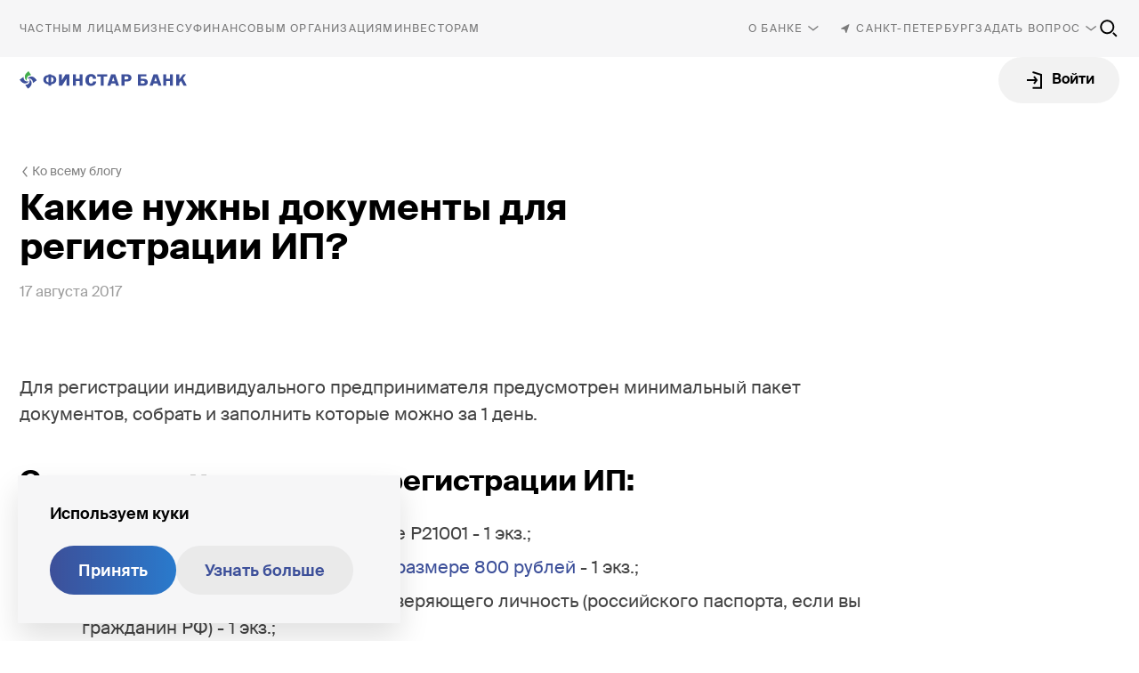

--- FILE ---
content_type: text/html; charset=utf-8
request_url: https://finstarbank.ru/blog/kakie-nujnyi-dokumentyi-dlya-registratsii-ip/
body_size: 6812
content:
<!DOCTYPE html><html lang="ru"><head><script src="https://smartcaptcha.yandexcloud.net/captcha.js?render=onload&onload=initSmartcaptcha" defer></script><meta charset="utf-8" /><meta name="viewport" content="width=device-width, user-scalable=yes, initial-scale=1.0, maximum-scale=2.0, minimum-scale=1.0" /><meta name="format-detection" content="telephone=no" /><meta name="SKYPE_TOOLBAR" content="SKYPE_TOOLBAR_PARSER_COMPATIBLE" /><title>Какие нужны документы для регистрации ИП? </title><link rel="preload" href="/styles/fonts/suisse-intl-regular.woff2" as="font" type="font/woff2" crossorigin="anonymous" /><link rel="preload" href="/styles/fonts/suisse-intl-regular-italic.woff2" as="font" type="font/woff2" crossorigin="anonymous" /><link rel="preload" href="/styles/fonts/suisse-intl-medium.woff2" as="font" type="font/woff2" crossorigin="anonymous" /><link rel="preload" href="/styles/fonts/suisse-intl-medium-italic.woff2" as="font" type="font/woff2" crossorigin="anonymous" /><link rel="preload" href="/styles/fonts/suisse-intl-semi-bold.woff2" as="font" type="font/woff2" crossorigin="anonymous" /><link rel="preload" href="/styles/fonts/suisse-intl-semi-bold-italic.woff2" as="font" type="font/woff2" crossorigin="anonymous" /><link rel="preload" href="/styles/fonts/suisse-intl-bold.woff2" as="font" type="font/woff2" crossorigin="anonymous" /><link rel="preload" href="/styles/fonts/suisse-intl-bold-italic.woff2" as="font" type="font/woff2" crossorigin="anonymous" /><meta name="description" content="Какие нужны документы для регистрации ИП? " /><meta property="og:site_name" content="Какие нужны документы для регистрации ИП? " /><meta property="og:url" content="https://finstarbank.ru/blog/kakie-nujnyi-dokumentyi-dlya-registratsii-ip/" /><meta property="og:type" content="website" /><meta property="og:title" content="Какие нужны документы для регистрации ИП? " /><meta property="og:description" content="Какие нужны документы для регистрации ИП? " /><link rel="stylesheet" type="text/css" href="/styles/common.css?1768912598" /><link rel="apple-touch-icon" href="/apple-touch-icon.png"><link rel="icon" href="/favicon.ico" sizes="any"><!-- 32x32 --><link rel="icon" href="/icon.svg" type="image/svg+xml"><link rel="manifest" href="/manifest.webmanifest"><link rel="yandex-tableau-widget" href="/tableau.json"></head><body class="finstar  "><header><input id="show_current_level_nav" type="checkbox" name="show_current_level_nav" autocomplete="off"/><div class="top-level"><input id="show_top_level_nav" type="checkbox" name="show_top_level_nav" autocomplete="off"/><label class="with-dropdown" for="show_top_level_nav"></label><nav class="scroll-end"><ul><li><a href="/personal/" data-short="Физлицам">Частным лицам</a></li><li><a href="/company/">Бизнесу</a></li><li><a href="/financial/">Финансовым организациям</a></li><li><a href="/invest/">Инвесторам</a></li><li><input id="show_bank_nav" type="checkbox" name="show_bank_nav" autocomplete="off"><label class="with-dropdown" for="show_bank_nav">О банке</label><a class="mobile-link" href="/about/" data-short="Банк">О банке</a><ul class="dropdown"><li><a href="/about/">О банке</a><ul><li><a href="/about/history/">История</a></li><li><a href="/about/news/">Новости</a></li><li><a href="/about/rates/">Рейтинги</a></li><li><a href="/about/documents/">Тарифы и документы</a></li><li><a href="/about/details/">Реквизиты</a></li><li><a href="/about/licenses/">Лицензии</a></li><li><a href="/about/security">Безопасность</a></li></ul></li><li><a href="/about/contacts/">Контактная информация</a><ul><li><a href="/about/contacts/">Офисы</a></li><li><a href="/company/rko/rezhim-obsluzhivaniya/">Обслуживание юридических лиц</a></li><li><a href="/about/contacts/departments/">Внутренние подразделения </a></li><li><a href="/about/contacts/feedback/">Ещё</a></li></ul></li><li><a href="/about/disclosure/">Раскрытие информации</a><ul><li><a href="/about/disclosure/">Банковская отчётность</a></li><li><a href="/about/disclosure/information-for-insiders/">Информация для инсайдеров</a></li><li><a href="/about/disclosure/informing-shareholders/">Информирование акционеров</a></li><li><a href="/about/disclosure/internal-documents/">Ещё</a></li></ul></li><li class="active"><a href="/blog/">Блог</a><ul><li><a href="/blog/?year=2022">2022</a></li><li><a href="/blog/?year=2021">2021</a></li><li><a href="/blog/?year=2020">2020</a></li><li><a href="/blog/?year=2019">2019</a></li><li><a href="/blog/?year=2018">2018</a></li><li><a href="/blog/?year=2017">2017</a></li></ul></li></ul></li></ul><button class="mobile-next"></button></nav><div class="contacts"><input id="show_cities" type="checkbox" name="show_cities" autocomplete="off"/><label class="with-dropdown" for="show_cities"><span data-short="Петербург" data-abbr="СПб">Санкт-Петербург</span></label><ul class="dropdown"><li class="current"><a>Санкт-Петербург</a></li><li><a href="?city=1">Москва</a></li><li class="offices"><a href="/about/contacts/">Офисы</a></li></ul><a href="/about/contacts/">Офисы</a><input id="show_contacts" type="checkbox" name="show_contacts" autocomplete="off"/><label class="with-dropdown" for="show_contacts">Задать вопрос</label><div class="dropdown"><ul><li><a href="tel:88002008130">8 800 200-81-30</a>Бесплатный звонок по России</li><li><a href="tel:+78123478787">+7 (812) 347-87-87</a>Контакт-центр в Петербурге</li><li><a href="mailto:info@finstarbank.ru">info@finstarbank.ru</a>Контакт-центр</li></ul><a class="info" href="/about/contacts/feedback/">Обратная связь</a><a href="/about/contacts/">Вся контактная информация</a></div><input id="show_search_bar" type="checkbox" name="show_search_bar" autocomplete="off" /><label class="with-dropdown" for="show_search_bar" aria-label="Поиск по сайту"></label><div class="dropdown"><form class="searching" action="/search/" method="get"><div><input type="text" required="true" name="q" placeholder="Я ищу" /><button type="button"></button></div><a href="/search/" class="">Найти</a></form> </div></div></div><a class="logo" href="/"><img src="/images/logo.svg?v=2" alt="" title=""></a><nav><ul></ul></nav><a class="login" href="https://online.finstarbank.ru/">Войти</a><label for="show_current_level_nav" aria-label="Открыть текущее меню"><span></span></label></header><main class="components-container"><section class="news-card" id='99990'><a href="/blog/?year=2017">Ко всему блогу</a><h1>Какие нужны документы для регистрации ИП? </h1><p>17 августа 2017</p></section><section class="text-with-media" id="1287"><div class="content wide"><div class="markup"><p>Для регистрации индивидуального предпринимателя предусмотрен минимальный пакет документов, собрать и заполнить которые можно за 1 день.</p><h2>Список документов для регистрации ИП:</h2><ol><li>заявление на регистрацию по форме Р21001 - 1 экз.;</li><li><a href="https://service.nalog.ru/gp2.do;jsessionid=29F255A4C0A98AF0A9E950C3FF9644CBC50D114917D0E69207F30C361BAFE3CAC39C79902AFE84DEE0B4376ED7">квитанция об оплате госпошлины в размере 800 рублей</a> - 1 экз.;</li><li>копия основного документа, удостоверяющего личность (российского паспорта, если вы гражданин РФ) - 1 экз.;</li><li>уведомление о переходе на УСН (упрощенная система налогообложения) - 3 экз.</li></ol><h2>Где подавать документы для регистрации ИП?</h2><p>Документы можно подать в налоговую инспекцию или через многофункциональный центр. Регистрация ИП занимает до 3 рабочих дней.</p><p>В результате вы получите:</p><ul><li>лист записи Единого государственного реестра индивидуальных предпринимателей (ЕГРИП) по форме № Р60009;</li><li>свидетельство о постановке на учёт в налоговом органе.</li></ul><h2>Итак, вы зарегистрировали ИП. Что теперь?</h2><p>Для полноценной работы бизнеса вам необходимо:</p><ul><li>встать на учет в качестве работодателя в ПФР и ФСС, если у вас есть сотрудники;</li><li>получить <a href="https://www.regberry.ru/faq/instrukcii/kak-poluchit-kody-statistiki">коды статистики</a> - для этого обратитесь в территориальное отделение Госстата или, если вы подавали и получали документы в ФНС, то можно спросить лист с кодами статистики там;</li><li>изготовить печать;</li><li>открыть <a href="https://finstarbank.ru/company/rko/rko-dlya-malogo-biznesa-i-ip/?utm_source=blog&amp;utm_medium=free&amp;utm_campaign=kakie-nujnyi-dokumentyi-dlya-registratsii-ip" target="_blank">расчётный счёт в банке;</a></li><li><a href="https://finstarbank.ru/blog/nujno-nanyat-sotrudnika-na-korotkiy-srok-kak-pravilno-oformit-trudovyie-otnosheniya/">оформить работников</a>, если они вам необходимы. Как искать и набирать сотрудников, читайте в нашей <a href="https://finstarbank.ru/blog/kak-iskat-sotrudnikov/" target="_blank">статье</a>;</li><li>получить лицензию, если ваш вид деятельности является лицензируемым;</li><li>приобрести кассовый аппарат, если он необходим;</li><li>обеспечить ведение бухгалтерского учета ИП.</li></ul></div></div></section><section class="news short" id="99992"><noindex><header><h2>Последние записи блога</h2><a href="/blog/">Весь блог</a></header><ul class="department"><li style="grid-column-start: 1;grid-column-end: 2;grid-row-start: 1;grid-row-end: 3;"><a href="/blog/v-kakoe-zoloto-vkladyivatsya-vyigodnee/"><picture><img class="blog-image" src="/content/blog/m/383_big.jpg" srcset="/content/blog/l/383_big.jpg 2x" alt="В какое золото вкладываться выгоднее?" /></picture><div><h3>В какое золото вкладываться выгоднее?</h3><p>Падение цен на золото в этом году вызвало временную грусть у одних инвесторов — которые вкладывались в долларах США и радость у других. Евро, австралийская валюта, японские йены — принесли хорошие доходы инвесторам. В плюсе оказались инвестиции почти во всех мировых валютах, в том числе и рублях. Что думают аналитики, какие показатели и перспективы — рассказываем в нашей статье.</p><time class="date" datetime="2022-10-21">21 октября&nbsp;2022</time></div></a></li><li style="grid-column-start: 2;grid-column-end: 3;grid-row-start: 1;grid-row-end: 3;"><a href="/blog/otsenka-zolotyih-ukrasheniy-na-kakuyu-tsenu-rasschityivat-pri-prodaje/"><picture><img class="blog-image" src="/content/blog/m/382_big.jpg" srcset="/content/blog/l/382_big.jpg 2x" alt="Оценка золотых украшений. На какую цену рассчитывать при продаже" /></picture><div><h3>Оценка золотых украшений. На какую цену рассчитывать при продаже</h3><p>Ожидания от выкупа ювелирных изделий могут отличаться от реальной цены. Связано это с тем, что оценщики часто не закладывают культурно-историческую стоимость, а учитывают только цену лома драгметалла. В статье рассказываем, что именно стоит покупать инвесторам для долгосрочного доходного инвестиционного актива и защититься от инфляции.</p><time class="date" datetime="2022-10-18">18 октября&nbsp;2022</time></div></a></li><li style="grid-column-start: 3;grid-column-end: 4;grid-row-start: 1;grid-row-end: 3;"><a href="/blog/investitsii-v-zolotyie-monetyi-chto-nujno-znat/"><picture><img class="blog-image" src="/content/blog/m/381_big.jpg" srcset="/content/blog/l/381_big.jpg 2x" alt="Инвестиции в золотые монеты. Что нужно знать" /></picture><div><h3>Инвестиции в золотые монеты. Что нужно знать</h3><p>Каждый инвестор хотел бы найти для вложений такой инструмент, который на растущем рынке приносил бы ему прибыль, а на падающем — защищал сбережения от инфляции. В статье рассказываем о таких инструментах и нюансах работы с ними. </p><time class="date" datetime="2022-09-29">29 сентября&nbsp;2022</time></div></a></li></ul></noindex></section><section class="form-search"><h2>Не нашли, что искали?</h2><form class="searching" action="/search/" method="get"><div><input type="text" required="true" name="q" placeholder="Я ищу" /><button type="button"></button></div><a href="/search/" class="">Найти</a></form></section> </main><footer><div class="contacts"><ul><li><a href="tel:88002008130">8 800 200-81-30</a></li><li><a href="tel:+78123478787">+7 (812) 347-87-87</a></li><li><a href="mailto:info@finstarbank.ru">info@finstarbank.ru</a></li></ul><div class="address"><strong>г. Санкт-Петербург, Черниговская улица, дом 8</strong>Головной офис</div><a href="/about/contacts/feedback/">Задать вопрос</a></div><a class="logo" href="/"></a><nav class="menu"><ul><li><ul><li><a href="/personal/">Частным лицам</a></li><li><a href="/company/">Бизнесу</a></li><li><a href="/financial/">Финансовым организациям</a></li><li><a href="/invest/">Инвесторам</a></li><li><a href="/about/">О банке</a></li></ul></li><li><ul><li><a href="/about/history/">История</a></li><li><a href="/about/news/">Новости</a></li><li><a href="/about/rates/">Рейтинги</a></li><li><a href="/about/documents/">Тарифы и документы</a></li><li><a href="/about/details/">Реквизиты</a></li><li><a href="/about/contacts/">Контактная информация</a></li><li><a href="/about/disclosure/">Раскрытие информации</a></li><li><a href="/about/licenses/">Лицензии</a></li><li><a href="/about/security/">Безопасность</a></li></ul></li><li><ul><li><a href="/personal/dostupnaya-sreda/">Доступная среда</a></li><li><a href="/personal/deposit/strahovanie-vkladov/">Страхование вкладов</a></li><li><a href="/personal/knowledge-base/o-rassmotrenii-obrascheniy/">Обращение в банк</a></li><li><a href="/anticorruption/">Сообщить о коррупции</a></li><li><a href="/sitemap/">Карта сайта</a></li><li class="language"><a href="/en/">English</a></li></ul></li></ul></nav><ul><li><ul><li><a href="https://www.banki.ru/banks/bank/finstarbank/" title="Банки.ру" data-type="finstar" target="_blank" rel="noindex nofollow"><img src="/images/external/banki.svg" alt="Банки.ру" /></a></li><li><a href="https://bankiros.ru/bank/finstarbank" title="Банкирос" data-type="finstar" target="_blank" rel="noindex nofollow"><img src="/images/external/bankiros.svg" alt="Банкирос" /></a></li><li><a href="https://vk.com/pao_finstarbank" title="Вконтакте" data-type="finstar" target="_blank" rel="noindex nofollow"><img src="/images/external/vk.svg" alt="Вконтакте" /></a></li></ul></li></ul><p class="copyright">&copy;&nbsp;1995&ndash;2026 ПАО&nbsp;ФИНСТАР&nbsp;БАНК Универсальная лицензия №&nbsp;3245 от&nbsp;07.12.2023</p><nav class="info-links"><ul><li><a href="/personal/deposit/strahovanie-vkladov/">ПАО ФИНСТАР БАНК является участником системы обязательного страхования вкладов</a></li><li><a href="/about/disclosure/disclosure-for-regulatory-purposes/">Информация о процентных ставках по договорам банковского вклада с физическими лицами</a></li><li><a href="/about/disclosure/3921/">Раскрытие информации в соответствии с Указанием Банка России №6496-У от 2 августа 2023 года</a></li></ul></nav><p class="m18">Создание сайта&nbsp;—&nbsp;<a href="https://m18.ru/" target="_blank" rel="noopener nofollow noindex">M18</a></p></footer><div class="cookie-notification-bar hide not-init"><div class="cookie-bar"><span>Используем куки</span><p class="hide-info hide info">ПАО ФИНСТАР&nbsp;БАНК обрабатывает <a href="/documents/12579.pdf">Cookies</a> с&nbsp;целью персонализации сервисов, а&nbsp;также для того, чтобы пользоваться сайтом было удобнее. Вы&nbsp;можете запретить обработку Cookies в&nbsp;настройках браузера.</p><div class="buttons"><button class="close close-cookie" type="button">Принять</button><button class="show-info">Узнать больше</button></div></div></div><script type="text/javascript" src="/js/common.js?1768912605"></script><!-- Yandex.Metrika counter --><script type="text/javascript" nonce="373184d28b39a774118907003c2d978e1f6e024ee92b8c9f4802f447c8cdd653ebd0a8e67468bc494d6641139b396e5bbceb45b5bd8b258dc0f2c1876dd4cf06">
	(function(m,e,t,r,i,k,a){m[i]=m[i]||function(){(m[i].a=m[i].a||[]).push(arguments)};
	m[i].l=1*new Date();
	for (var j = 0; j < document.scripts.length; j++) {if (document.scripts[j].src === r) { return; }}
	k=e.createElement(t),a=e.getElementsByTagName(t)[0],k.async=1,k.src=r,a.parentNode.insertBefore(k,a)})
	(window, document, "script", "https://mc.yandex.ru/metrika/tag.js", "ym");

	ym(95823519, "init", {
			clickmap:true,
			trackLinks:true,
			accurateTrackBounce:true,
			webvisor:true
	});
	</script><noscript><div><img src="https://mc.yandex.ru/watch/95823519" style="position:absolute; left:-9999px;" alt="" /></div></noscript><!-- /Yandex.Metrika counter --> <!-- Carrot quest BEGIN --><script type="text/javascript" nonce="373184d28b39a774118907003c2d978e1f6e024ee92b8c9f4802f447c8cdd653ebd0a8e67468bc494d6641139b396e5bbceb45b5bd8b258dc0f2c1876dd4cf06">
!function(){function t(t,e){return function(){window.carrotquestasync.push(t,arguments)}}if("undefined"==typeof carrotquest){var e=document.createElement("script");e.type="text/javascript",e.async=!0,e.src="https://cdn.carrotquest.app/api.min.js",document.getElementsByTagName("head")[0].appendChild(e),window.carrotquest={},window.carrotquestasync=[],carrotquest.settings={};for(var n=["connect","track","identify","auth","onReady","addCallback","removeCallback","trackMessageInteraction"],a=0;a<n.length;a++)carrotquest[n[a]]=t(n[a])}}(),carrotquest.connect("25503-e2548cbea6a5db83c0848e7f42");
</script><!-- Carrot quest END --></body></html>

--- FILE ---
content_type: text/css
request_url: https://finstarbank.ru/styles/common.css?1768912598
body_size: 32232
content:
@charset "utf-8";@font-face{font-family:'SuisseIntl Regular';font-style:normal;font-weight:400;src:url(fonts/suisse-intl-regular.woff2) format('woff2')}@font-face{font-family:'SuisseIntl Regular Italic';font-style:italic;font-weight:400;src:url(fonts/suisse-intl-regular-italic.woff2) format('woff2')}@font-face{font-family:'SuisseIntl Medium';font-style:normal;font-weight:500;src:url(fonts/suisse-intl-medium.woff2) format('woff2')}@font-face{font-family:'SuisseIntl Medium Italic';font-style:italic;font-weight:500;src:url(fonts/suisse-intl-medium-italic.woff2) format('woff2')}@font-face{font-family:'SuisseIntl Semi Bold';font-style:normal;font-weight:600;src:url(fonts/suisse-intl-semi-bold.woff2) format('woff2')}@font-face{font-family:'SuisseIntl Semi Bold Italic';font-style:italic;font-weight:600;src:url(fonts/suisse-intl-semi-bold-italic.woff2) format('woff2')}@font-face{font-family:'SuisseIntl Bold';font-style:normal;font-weight:700;src:url(fonts/suisse-intl-bold.woff2) format('woff2')}@font-face{font-family:'SuisseIntl Bold Italic';font-style:italic;font-weight:700;src:url(fonts/suisse-intl-bold-italic.woff2) format('woff2')}html{line-height:1.15;-webkit-text-size-adjust:100%;overflow:hidden scroll;box-sizing:border-box;width:100%}body,figure{margin:0}details,form.searching>div>button.active,html>body>footer>ul>li>ul>li>a,html>body>footer>ul>li>ul>li>a>img,li.document-item>a.doc>div>svg>g.docx,li.document-item>a.docx>div>svg>g.docx,li.document-item>a.pdf>div>svg>g.pdf,li.document-item>a.rar>div>svg>g.rar,li.document-item>a.xlsx>div>svg>g.xlsx,li.document-item>a.zip>div>svg>g.zip,main,ul.fields li[data-fork-role=child].show{display:block}h1{font-size:2em}hr{box-sizing:content-box;height:0;overflow:visible}code,kbd,pre,samp{font-family:monospace,monospace;font-size:1em}a{background-color:transparent;color:#3d509a;text-decoration:none}abbr[title]{border-bottom:none;text-decoration:underline dotted}b,strong{font-weight:bolder}small{font-size:80%}sub,sup{font-size:75%;line-height:0;position:relative;vertical-align:baseline}sub{bottom:-.25em}sup{top:-.5em}img{border-style:none}button,input,optgroup,select,textarea{font-family:inherit;font-size:100%;line-height:1.15;margin:0}button,input{overflow:visible}button,select{text-transform:none}[type=button],[type=reset],[type=submit],button{-webkit-appearance:button}[type=button]::-moz-focus-inner,[type=reset]::-moz-focus-inner,[type=submit]::-moz-focus-inner,button::-moz-focus-inner{border-style:none;padding:0}[type=button]:-moz-focusring,[type=reset]:-moz-focusring,[type=submit]:-moz-focusring,button:-moz-focusring{outline:1px dotted ButtonText}fieldset{padding:.35em .75em .625em}legend{color:inherit;display:table;max-width:100%;white-space:normal}progress{vertical-align:baseline}textarea{overflow:auto}[type=checkbox],[type=radio],legend{box-sizing:border-box;padding:0}[type=number]::-webkit-inner-spin-button,[type=number]::-webkit-outer-spin-button{height:auto}[type=search]{-webkit-appearance:textfield;outline-offset:-2px}[type=search]::-webkit-search-decoration{-webkit-appearance:none}::-webkit-file-upload-button{-webkit-appearance:button;font:inherit}summary{display:list-item}.hide,[hidden],div.select>label.select>span.value>span,form.sent.error>ul.fields,form.sent.error>ul.steps,form.sent.success>ul.fields,form.sent.success>ul.steps,input[type=checkbox],input[type=radio],li.document-item>a>div>svg>g,template{display:none}a[href^='tel:'],html>body>main>section.hero-screen>div.slider>ul.slides>li>div>div>.primary,html>body>main>section.text-with-media>div.content>div.buttons>.primary,span.nowrap{white-space:nowrap}:focus{outline-width:0}address,em,i{font-style:normal}button,input,textarea{box-sizing:border-box;padding:0;background:0 0;border:0;box-shadow:none}em,i{font-family:'SuisseIntl Regular Italic','Tahoma',sans-serif}h1,h2,h3,h4,h5,ol,p,ul{margin:0}iframe{border:0}input{border-radius:0}button,label{cursor:pointer}textarea{resize:none}ol,ul{padding:0;list-style:none}div.range,div.select,form{position:relative}div.range>label.range-lable{font-family:'SuisseIntl Regular','Tahoma',sans-serif;font-size:12px;font-weight:400;line-height:1.66667;margin-top:4px;color:#0000004d;text-transform:inherit}div.range>input.thumb{position:absolute;top:50%;z-index:1;width:100%;height:0;-webkit-appearance:none;appearance:none;opacity:0;background:0 0;outline:0}div.range>input.thumb::-moz-range-thumb,div.range>input.thumb::-webkit-slider-thumb{height:20px;width:20px;-webkit-appearance:none;appearance:none;cursor:pointer}div.range>input.thumb::-moz-range-thumb{padding-left:12px;padding-bottom:28px}div.range>input.thumb::-webkit-slider-thumb{height:20px;width:20px;margin-left:12px;margin-bottom:28px;-webkit-appearance:none;appearance:none;cursor:pointer}div.select.with-number-input{display:flex;flex-wrap:wrap}div.select.with-number-input>label:not([class]){width:100%}div.select.with-number-input>label.select{width:104px;padding-left:20px;border-radius:0 10px 10px 0}div.select.with-number-input>label.select::before{content:''}div.select.with-number-input>label::before{position:absolute;top:16px;bottom:16px;left:0;width:1px;background:#0000001a}div.select>input[type=checkbox]:checked~input[type=text],div.select>input[type=checkbox]:checked~label,html>body>main>section.calc-currency>input[name*=currency_exchange]:checked[id*=currency_exchange_bank]~div.content>ul.bookmarks>li>label[for*=currency_exchange_bank],html>body>main>section.calc-currency>input[name*=currency_exchange]:checked[id*=currency_exchange_calc]~div.content>ul.bookmarks>li>label[for*=currency_exchange_calc],html>body>main>section.calc-currency>input[name*=currency_exchange]:checked[id*=currency_exchange_offline]~div.content>ul.bookmarks>li>label[for*=currency_exchange_offline]{pointer-events:none}div.select>input[type=checkbox]:checked~ul.select,html>body>header>div.top-level>div.contacts>input[name*=show]:checked+label.with-dropdown+div.dropdown,html>body>header>div.top-level>div.contacts>input[name*=show]:checked+label.with-dropdown+ul.dropdown,html>body>header>div.top-level>nav>ul>li>input[name*=show]:checked+label.with-dropdown~ul{pointer-events:auto;opacity:1;-webkit-transform:translateY(100%);transform:translateY(100%)}div.select>input[type=text]{font-family:'SuisseIntl Regular','Tahoma',sans-serif;font-size:16px;font-weight:400;line-height:1.5;display:block;box-sizing:border-box;width:100%;width:calc(100% - 104px);padding:16px 12px 16px 24px;background:#fff;border-radius:10px 0 0 10px}div.select>input[type=text]:focus{outline:0}form.sending>ul.fields,form.sending>ul.steps,form.sent>ul.fields,form.sent>ul.steps{pointer-events:none}form.sending>div.sent,form.sent>div.sent{pointer-events:auto}form.sent>ul.fields,form.sent>ul.steps,html>body>header>div.top-level>div.contacts>label.with-dropdown[for=show_contacts]:hover::before,html>body>header>div.top-level>nav>ul>li>label.with-dropdown:hover::before,html>body>header>nav>ul>li.hidden-nav:hover::before,html>body>header>nav>ul>li.hidden-navs:hover::before,html>body>main>section.h1-with-submenu>ul.submenu>li.hidden-nav:hover::before,html>body>main>section.h1-with-submenu>ul.submenu>li.hidden-navs:hover::before{opacity:0}form.sent>div.sent,html>body>header>div.top-level>div.contacts>label.with-dropdown[for=show_contacts]:hover::after,html>body>header>div.top-level>nav>ul>li>label.with-dropdown:hover::after,html>body>header>nav>ul>li.hidden-nav:hover::after,html>body>header>nav>ul>li.hidden-navs:hover::after,html>body>main>section.h1-with-submenu>ul.submenu>li.hidden-nav:hover::after,html>body>main>section.h1-with-submenu>ul.submenu>li.hidden-navs:hover::after{opacity:1}form.sent.error>div.sent,form.sent.success>div.sent{position:static}form.sent.error>div.sent>div.success,form.sent.success>div.sent>div.error{position:absolute}form.sent.error>div.sent>div.error,form.sent.success>div.sent>div.success{opacity:1;position:static}form.searching{display:flex;gap:16px}form.searching>a,form.searching>a.active,form.searching>a.active.business{font-family:'SuisseIntl Semi Bold','Tahoma',sans-serif;font-size:18px;font-weight:600;line-height:1.33333;display:inline-flex;gap:8px;padding:17px 32px 15px;text-align:center;justify-content:center;border-radius:48px;transition:ease-in-out .1s}form.searching>a{background:#0000000d;pointer-events:none;background:#f6f6f7;color:#00000033}form.searching>a.active.business:hover,form.searching>a.active:hover,form.searching>a:hover,form.searching>div>button:hover{-webkit-transform:scale(1.05);transform:scale(1.05)}form.searching>a.active,form.searching>a.active.business{color:#fff}form.searching>a.active{background:linear-gradient(to right,transparent,rgba(23,165,255,.5)) #3d509a;pointer-events:all}form.searching>a.active.business{background:#3d509a}li.document-item{width:calc(50% - 24px);min-height:124px;background:#f6f6f7}html>body>header~*,ul.fields{transition:opacity .3s ease-in-out}ul.tabs{display:flex;gap:4px;flex-wrap:wrap;justify-content:center;margin:0 auto;width:-webkit-fit-content;width:fit-content;overflow-y:hidden}ul.tabs>li{font-size:16px;line-height:1.5;padding:12px 24px;cursor:pointer;color:#00000080;font-family:'SuisseIntl Medium','Tahoma',sans-serif;font-weight:500;border-radius:10px;white-space:nowrap}ul.tabs>li.active{padding:12px 24px;color:#000;background:#0000000d}html>body.muted>header~*{pointer-events:none;opacity:.5}div.select>label.select,html>body{font-family:'SuisseIntl Regular','Tahoma',sans-serif;font-weight:400;line-height:1.5;box-sizing:border-box;width:100%;background:#fff;position:relative}html>body{display:flex;flex-direction:column;overflow-x:hidden;min-width:360px;min-height:100vh;color:#000;-webkit-text-size-adjust:none;-webkit-tap-highlight-color:transparent;-webkit-font-smoothing:antialiased;-moz-osx-font-smoothing:grayscale;font-size:20px}html>body.resizing *{transition:none!important}div.select>ul.select,html>body>div.grid-help-block{position:absolute;right:0;left:0;pointer-events:none}html>body>div.grid-help-block{box-sizing:border-box;width:100%;padding-right:calc(50% - 672px);padding-left:calc(50% - 672px);top:0;display:flex;justify-content:space-between;-webkit-user-select:none;-ms-user-select:none;user-select:none;bottom:0;z-index:99999999999;opacity:.5}html>body>div.grid-help-block>div.column{position:relative;display:block;box-sizing:border-box;flex-shrink:0;width:68px;height:100%;background-color:#f08080}div.range>div.slider{position:relative;width:calc(100% - 44px);margin-left:22px}div.range>div.slider>div.slider__range,div.range>div.slider>div.slider__track{height:4px}div.range>div.slider>div.slider__range{position:absolute;bottom:0;left:0;background:#ffda9b}div.range>div.slider>div.slider__range::before{position:absolute;top:50%;right:0;width:20px;height:20px;content:'';background:#fff;border-radius:50%;-webkit-transform:translate(50%,-50%);transform:translate(50%,-50%);-webkit-filter:drop-shadow(0 0 5px #00000040);filter:drop-shadow(0 0 5px #00000040)}div.range>div.slider>div.slider__track{width:calc(100% + 44px);margin-left:-22px;background:linear-gradient(to right,#ffda9b 22px,transparent 24px)}div.select>ul.select{bottom:-8px;z-index:1;overflow:hidden;padding:4px 0;opacity:0;background:#fff;border-radius:10px;box-shadow:0 10px 60px 0 rgba(0,0,0,.2);-webkit-transform:translateY(calc(100% + 16px));transform:translateY(calc(100% + 16px));transition:opacity .3s ease-in-out,transform .3s ease-in-out;transition:opacity .3s ease-in-out,transform .3s ease-in-out,-webkit-transform .3s ease-in-out}div.select>label.select{font-size:16px;display:block;border-radius:10px;height:56px;padding:16px 40px 16px 24px;background-image:url(images/icons/arrow-alt.svg);background-position:calc(100% - 16px) center;background-repeat:no-repeat}div.select>label.select>span.value{display:inline-block;overflow:hidden;width:100%;white-space:nowrap;text-overflow:ellipsis}div.select>label.select>span.value:empty::before{content:attr(data-empty);color:#00000066}form>div.sent{z-index:1;pointer-events:none}form>div.sent,form>div.sent>div{position:absolute;top:0;right:0;bottom:0;left:0;opacity:0;transition:opacity .3s ease-in-out}form.searching>div,ul.fields li>div.range-one{position:relative}form.searching>div::before{position:absolute;left:16px;top:10px;z-index:2;width:36px;height:36px;content:'';background-image:url('data:image/svg+xml;charset=utf-8,<svg width="37" height="36" viewBox="0 0 37 36" fill="none" xmlns="http://www.w3.org/2000/svg"><path fill-rule="evenodd" clip-rule="evenodd" d="M25.11 15.3156C25.11 10.1794 20.9462 6.01563 15.81 6.01563C10.6737 6.01563 6.50998 10.1794 6.50998 15.3156C6.50998 20.4519 10.6737 24.6156 15.81 24.6156C20.9462 24.6156 25.11 20.4519 25.11 15.3156ZM15.81 3.01563C22.6031 3.01563 28.11 8.52252 28.11 15.3156C28.11 22.1087 22.6031 27.6156 15.81 27.6156C9.01688 27.6156 3.50998 22.1087 3.50998 15.3156C3.50998 8.52252 9.01688 3.01563 15.81 3.01563ZM27.0701 24.455L33.0701 30.455L30.9487 32.5763L24.9487 26.5763L27.0701 24.455Z" fill="black"/></svg>')}form.searching>div>button{position:absolute;right:16px;top:10px;display:none;width:36px;height:36px;background-image:url('data:image/svg+xml;charset=utf-8,<svg width="32" height="32" viewBox="0 0 32 32" fill="none" xmlns="http://www.w3.org/2000/svg"><path fill-rule="evenodd" clip-rule="evenodd" d="M16.0374 14.462L9.20103 7.62564L7.31519 9.51149L14.1516 16.3479L7.31519 23.1842L9.20103 25.0701L16.0374 18.2337L22.8734 25.0697L24.7593 23.1839L17.9233 16.3479L24.7593 9.51185L22.8734 7.626L16.0374 14.462Z" fill="black"/></svg>');background-position:center;transition:transform ease-in-out .1s;transition:transform ease-in-out .1s,-webkit-transform ease-in-out .1s}form.searching>div>button:active{-webkit-transform:scale(.98);transform:scale(.98)}form.searching>div>input{width:600px;height:56px;padding:10px 60px;font-size:22px;background:#f6f6f7;border-radius:10px}form.searching>div>input::-webkit-input-placeholder{color:#000;opacity:.2}form.searching>div>input:-ms-input-placeholder{color:#000;opacity:.2}form.searching>div>input::placeholder{color:#000;opacity:.2}li.document-item>a{font-family:'SuisseIntl Semi Bold','Tahoma',sans-serif;font-size:18px;font-weight:600;line-height:1.33333;position:relative;display:flex;flex-direction:column;gap:16px;height:100%;min-height:150px;padding:24px 96px 0 24px;box-sizing:border-box;color:#000}li.document-item>a:hover{box-shadow:0 40px 40px 0 rgba(0,0,0,.05)}li.document-item>a>div{display:flex;align-items:flex-end;gap:24px;width:calc(100% + 66px);margin-top:auto}li.document-item>a>div>p{width:56%;padding-bottom:16px}li.document-item>a>div>span,li.document-item>a>span{font-family:'SuisseIntl Regular','Tahoma',sans-serif;font-size:12px;font-weight:400;line-height:1.66667;color:#00000080}li.document-item>a>div>span{display:flex;justify-content:space-between;width:160px;padding-bottom:16px;margin-left:auto;position:relative;text-align:right}li.document-item>a>div>svg{position:absolute;top:24px;right:24px;width:48px;height:68px}li.document-item>a>span{display:block;margin-top:auto}ul.fields li.invalid>div.select>label.select,ul.fields li.invalid>div.select>ul.select,ul.fields li.invalid>input[type=email],ul.fields li.invalid>input[type=tel],ul.fields li.invalid>input[type=text],ul.fields li.invalid>label.checkbox::before,ul.fields li.invalid>textarea,ul.fields li.invalid>ul.radios>li>label::before{background-color:#efddde;box-shadow:0 0 0 1px #ecd2d1}ul.fields li.invalid>div.select>label.select>span.value,ul.fields li.invalid>div.select>ul.select>li>label.option,ul.fields li.invalid>input[type=email],ul.fields li.invalid>input[type=tel],ul.fields li.invalid>input[type=text],ul.fields li.invalid>label.checkbox,ul.fields li.invalid>textarea,ul.fields li.invalid>ul.radios>li>label{color:rgba(178,0,0,.7)}ul.fields li.invalid>div.select>label.select>span.value::before,ul.fields li.invalid>input[type=email]::-webkit-input-placeholder,ul.fields li.invalid>input[type=tel]::-webkit-input-placeholder,ul.fields li.invalid>input[type=text]::-webkit-input-placeholder,ul.fields li.invalid>textarea::-webkit-input-placeholder{color:rgba(178,0,0,.4)}ul.fields li.invalid>div.select>label.select>span.value::before,ul.fields li.invalid>input[type=email]:-ms-input-placeholder,ul.fields li.invalid>input[type=tel]:-ms-input-placeholder,ul.fields li.invalid>input[type=text]:-ms-input-placeholder,ul.fields li.invalid>textarea:-ms-input-placeholder{color:rgba(178,0,0,.4)}ul.fields li.invalid>div.select>label.select>span.value::before,ul.fields li.invalid>input[type=email]::placeholder,ul.fields li.invalid>input[type=tel]::placeholder,ul.fields li.invalid>input[type=text]::placeholder,ul.fields li.invalid>textarea::placeholder{color:rgba(178,0,0,.4)}ul.fields li.invalid label:not([class]){color:rgba(178,0,0,.8)}ul.fields li.invalid>label.checkbox>a{color:rgba(178,0,0,.5)}ul.fields li.invalid>div.select>label.select{background-image:url("data:image/svg+xml;charset=utf-8,%3Csvg xmlns='http://www.w3.org/2000/svg' viewBox='0 0 24 24' width='24' height='24' fill='rgba(178, 0, 0, 0.8)'%3E %3Cpath fill-rule='evenodd' clip-rule='evenodd' d='M11.818 14.913 19.45 8.9l1.238 1.571-8.25 6.5-.619.488-.619-.488-8.25-6.5 1.238-1.57 7.631 6.012Z'/%3E %3C/svg%3E")}ul.fields li.invalid>div.select>ul.select>li>label.option:hover{background:rgba(178,0,0,.15)}ul.fields li[data-fork-role=child]{display:none}ul.fields li>input[type=checkbox]:checked+label.checkbox::before,ul.fields li>ul.radios>li>input:checked+label::before{background:#3d509a}ul.fields li>input[type=checkbox]:checked+label.checkbox::after{left:24px}ul.fields li>input[type=email],ul.fields li>input[type=tel],ul.fields li>input[type=text],ul.fields li>textarea{font-family:'SuisseIntl Regular','Tahoma',sans-serif;font-size:16px;font-weight:400;line-height:1.5;display:block;box-sizing:border-box;width:100%;padding:16px 24px;background:#fff;border-radius:10px}ul.fields li>div.range-one>div.input>span.input>input:focus,ul.fields li>input[type=email]:focus,ul.fields li>input[type=tel]:focus,ul.fields li>input[type=text]:focus,ul.fields li>textarea:focus{outline:0}ul.fields li>input[type=email]::-webkit-input-placeholder,ul.fields li>input[type=tel]::-webkit-input-placeholder,ul.fields li>input[type=text]::-webkit-input-placeholder,ul.fields li>textarea::-webkit-input-placeholder{color:#00000066;opacity:1}ul.fields li>input[type=email]:-ms-input-placeholder,ul.fields li>input[type=tel]:-ms-input-placeholder,ul.fields li>input[type=text]:-ms-input-placeholder,ul.fields li>textarea:-ms-input-placeholder{color:#00000066;opacity:1}ul.fields li>input[type=email]::placeholder,ul.fields li>input[type=tel]::placeholder,ul.fields li>input[type=text]::placeholder,ul.fields li>textarea::placeholder{color:#00000066;opacity:1}html>body>div.cookie-notification-bar>div>p,ul.fields li>p.comment{font-family:'SuisseIntl Regular','Tahoma',sans-serif;font-weight:400}ul.fields li>p.comment{width:100%;margin-top:8px;color:#0000004d;font-size:12px;line-height:1.66667}html>body>div.cookie-notification-bar{position:fixed;bottom:20px;left:20px;z-index:1000;width:430px}html>body>div.cookie-notification-bar>div{width:100%;height:100%;overflow:hidden;box-sizing:border-box;padding:32px 36px;background:#f6f6f7;box-shadow:0 16px 32px 0 rgba(0,0,0,.12)}html>body>div.cookie-notification-bar>div>span{font-family:'SuisseIntl Semi Bold','Tahoma',sans-serif;font-size:18px;font-weight:600;line-height:1.33333;display:block;margin-bottom:24px}html>body>div.cookie-notification-bar>div>p{font-size:16px;line-height:1.5;margin-bottom:24px}html>body:not(.business)>div.cookie-notification-bar>div button.close,html>body:not(.business)>main>section.banner>.content>.buttons>a.primary{font-family:'SuisseIntl Semi Bold','Tahoma',sans-serif;font-size:18px;font-weight:600;line-height:1.33333;display:inline-flex;gap:8px;padding:17px 32px 15px;text-align:center;justify-content:center;color:#fff;background:linear-gradient(to right,transparent,rgba(23,165,255,.5)) #3d509a;border-radius:48px;transition:ease-in-out .1s}html>body:not(.business)>div.cookie-notification-bar>div button.close:hover,html>body:not(.business)>main section.form>form>ul.fields li>button[type=submit]:hover,html>body:not(.business)>main section.form>form>ul.fields li>label.next:hover,html>body:not(.business)>main>section.banner>.content>.buttons>a.primary:hover,html>body:not(.business)>main>section.form-search>div>a.active:hover{-webkit-transform:scale(1.05);transform:scale(1.05)}html>body.business>div.cookie-notification-bar>div button.close,html>body.business>main>section.banner>.content>.buttons>a.primary{font-family:'SuisseIntl Semi Bold','Tahoma',sans-serif;font-size:18px;font-weight:600;line-height:1.33333;display:inline-flex;gap:8px;padding:17px 32px 15px;text-align:center;justify-content:center;color:#fff;background:#3d509a;border-radius:48px;transition:ease-in-out .1s}form>div.sent>div>a:hover,form>div.sent>div>button.close-message:hover,html>body.business>div.cookie-notification-bar>div button.close:hover,html>body>div.cookie-notification-bar>div.cookie-bar>div.buttons>button.show-info:hover,html>body>footer>div.contacts>a:hover,html>body>footer>div.contacts>button:hover,html>body>header>a.login:hover{-webkit-transform:scale(1.05);transform:scale(1.05)}form>div.sent>div>a:disabled,html>body>div.cookie-notification-bar>div button.close:disabled,html>body>main>section.banner>.content>.buttons>a.primary:disabled{font-family:'SuisseIntl Semi Bold','Tahoma',sans-serif;font-size:18px;font-weight:600;line-height:1.33333;display:inline-flex;gap:8px;padding:17px 32px 15px;text-align:center;justify-content:center;color:#00000033;background:#0000000d;border-radius:48px;transition:ease-in-out .1s;cursor:default}html>body>div.cookie-notification-bar>div button.close:disabled:hover{-webkit-transform:scale(1.05);transform:scale(1.05);-webkit-transform:none;transform:none}html>body>div.cookie-notification-bar>div.cookie-bar{padding:32px 36px 0}html>body>div.cookie-notification-bar>div.cookie-bar>p{margin-top:24px;margin-bottom:0;transition:max-height .3s ease-in-out}html>body>div.cookie-notification-bar>div.cookie-bar>p.hide{max-height:0}html>body>div.cookie-notification-bar>div.cookie-bar>span{margin-bottom:0}html>body>div.cookie-notification-bar>div.cookie-bar>div.buttons{position:relative;z-index:4;display:flex;gap:8px;padding:24px 0 32px;background:#f6f6f7}html>body>div.cookie-notification-bar>div.cookie-bar>div.buttons>button.show-info,html>body>header>a.login{font-family:'SuisseIntl Semi Bold','Tahoma',sans-serif;font-weight:600;background:#0000000d;border-radius:48px}html>body>div.cookie-notification-bar>div.cookie-bar>div.buttons>button.show-info{display:inline-flex;gap:8px;text-align:center;justify-content:center;white-space:nowrap;font-size:18px;line-height:1.33333;padding:17px 32px 15px;color:#3d509a;transition:ease-in-out .1s}html>body>footer,html>body>header{box-sizing:border-box;width:100%;padding-right:calc(50% - 672px);padding-left:calc(50% - 672px);display:flex;flex-wrap:wrap}html>body>footer{margin-top:80px;background:#f6f6f7;gap:48px 48px;padding-bottom:56px}html>body>footer>a.logo,html>body>footer>p.copyright{width:300px}html>body>footer>p.m18,html>body>footer>ul{width:184px}html>body>footer>nav,html>body>main section.form>form{width:764px}html>body>footer>p.copyright,html>body>main>section.cards>div.slider>ul>li>a>div>div>p,html>body>main>section.cards>div.slider>ul>li>div>div>p,html>body>main>section.cards>ul.vertical-items>li>div>div>p{font-family:'SuisseIntl Regular','Tahoma',sans-serif;font-size:16px;font-weight:400;line-height:1.5;color:#00000080}html>body>header{position:relative;z-index:10;align-items:center;gap:16px 32px;padding-bottom:16px}html>body>header>div.login>div.dropdown,html>body>header>div.top-level>div.contacts>div.dropdown,html>body>header>div.top-level>div.contacts>ul.dropdown,html>body>header>div.top-level>nav>ul>li>ul,html>body>header>nav>ul>li>ul,html>body>header~main>section.h1-with-submenu>ul.submenu>li>ul{transition:opacity .3s ease-in-out,transform .3s ease-in-out;transition:opacity .3s ease-in-out,transform .3s ease-in-out,-webkit-transform .3s ease-in-out}html>body>header>a.login{font-size:16px;line-height:1.25;padding:14px 28px;color:#000;position:relative;transition:none}html>body>header>a.login.active+div.dropdown,html>body>header>div.login>button.login.active+div.dropdown{pointer-events:all;opacity:1;-webkit-transform:translateY(100%);transform:translateY(100%)}html>body>header>a.login::after,html>body>header>div.login>button.login::after{position:absolute;top:0;right:0;bottom:0;left:0;display:block;width:100%;height:calc(100% + 28px);content:''}html>body>header>a.login::before,html>body>header>div.login>button.login::before{display:inline-block;width:24px;height:24px;margin-right:8px;vertical-align:middle;content:'';background:url(images/icons/enter.svg) center center no-repeat}html>body>header>input:checked~label[for=show_current_level_nav]::before{top:11px;-webkit-transform:rotate(-45deg);transform:rotate(-45deg);transition:top .3s ease-in-out,transform .3s ease-in-out .3s;transition:top .3s ease-in-out,transform .3s ease-in-out .3s,-webkit-transform .3s ease-in-out .3s}html>body>header>input:checked~label[for=show_current_level_nav]::after{bottom:11px;-webkit-transform:rotate(45deg);transform:rotate(45deg);transition:bottom .3s ease-in-out,transform .3s ease-in-out .3s;transition:bottom .3s ease-in-out,transform .3s ease-in-out .3s,-webkit-transform .3s ease-in-out .3s}html>body>header>input:checked~label[for=show_current_level_nav]>span{width:2px;border-radius:50%}html>body>header>label[for=show_current_level_nav]{position:relative;display:none;width:24px;height:24px}html>body>header>label[for=show_current_level_nav]::after,html>body>header>label[for=show_current_level_nav]::before,html>body>header>label[for=show_current_level_nav]>span{position:absolute;width:18px;height:2px;background:#000}html>body>header>label[for=show_current_level_nav]::after,html>body>header>label[for=show_current_level_nav]::before{left:3px;content:''}html>body>header>label[for=show_current_level_nav]::before{top:5px;transition:top .3s ease-in-out .3s,transform .3s ease-in-out;transition:top .3s ease-in-out .3s,transform .3s ease-in-out,-webkit-transform .3s ease-in-out}html>body>header>label[for=show_current_level_nav]::after{bottom:5px;transition:bottom .3s ease-in-out .3s,transform .3s ease-in-out;transition:bottom .3s ease-in-out .3s,transform .3s ease-in-out,-webkit-transform .3s ease-in-out}html>body>header>label[for=show_current_level_nav]>span{top:11px;left:50%;-webkit-transform:translateX(-50%);transform:translateX(-50%);transition:width .3s ease-in-out,border-radius .3s ease-in-out}html>body>main{margin-bottom:auto}html>body>main>*,html>body>main>noindex>section.form{margin-top:80px}div.select>ul.select>li>input:checked+label.option{font-family:'SuisseIntl Medium','Tahoma',sans-serif;font-weight:500;pointer-events:none}div.select>ul.select>li>input:checked+label.option::before{opacity:1}div.select>ul.select>li>input:checked+label.option>span{font-family:'SuisseIntl Regular','Tahoma',sans-serif;font-weight:400}div.select>ul.select>li>input:disabled+label.option{pointer-events:none;opacity:.25}div.select>ul.select>li>label.option{font-family:'SuisseIntl Regular','Tahoma',sans-serif;font-size:16px;font-weight:400;line-height:1.5;display:flex;padding:16px 24px 16px 16px;transition:background .3s ease-in-out}div.select>ul.select>li>label.option:hover,html>body>header>nav>ul>li>ul>li a[href]:hover{background:#f6f6f7}div.select>ul.select>li>label.option::before{display:inline-block;flex-shrink:0;width:24px;height:24px;margin-right:8px;vertical-align:middle;content:'';opacity:0;background:url(images/icons/check.svg) center center no-repeat;transition:opacity .3s ease-in-out}div.select>ul.select>li>label.option>span{margin-left:auto;color:#00000080}form>div.sent>div>a{margin-top:120px;background:linear-gradient(to right,transparent,rgba(23,165,255,.5)) #3d509a;font-family:'SuisseIntl Semi Bold','Tahoma',sans-serif;font-size:18px;font-weight:600;line-height:1.33333;display:inline-flex;gap:8px;padding:17px 32px 15px;text-align:center;justify-content:center;color:#fff;background:#3d509a;border-radius:48px;transition:ease-in-out .1s}form>div.sent>div>a:disabled:hover{-webkit-transform:scale(1.05);transform:scale(1.05);-webkit-transform:none;transform:none}form>div.sent>div>button.close-message{font-family:'SuisseIntl Semi Bold','Tahoma',sans-serif;font-size:18px;font-weight:600;line-height:1.33333;display:inline-flex;gap:8px;padding:17px 32px 15px;text-align:center;justify-content:center;color:#3d509a;background:0 0;border-radius:48px;transition:ease-in-out .1s;margin-top:40px}form>div.sent>div>h3,html>body>main section.form>div.heading>h2,html>body>main>section.calc-currency>div.heading>h2,html>body>main>section.cards>header>h2{font-family:'SuisseIntl Bold','Tahoma',sans-serif;font-size:32px;font-weight:700;line-height:1.25}form>div.sent>div>p,ul.fields li label.checkbox{font-family:'SuisseIntl Regular','Tahoma',sans-serif;font-size:16px;font-weight:400}form>div.sent>div>p{margin-top:12px;color:#00000080;line-height:1.5}ul.fields li>ul.radios{display:flex;gap:24px;margin-top:16px}ul.fields li label.checkbox{position:relative;display:inline-block;padding-left:60px;line-height:1.75}ul.fields li label.checkbox::after,ul.fields li label.checkbox::before,ul.fields li ul.group>li.checkbox>label::after,ul.fields li ul.group>li.checkbox>label::before{position:absolute;content:''}ul.fields li label.checkbox::before,ul.fields li ul.group>li.checkbox>label::before{top:calc(50% - 14px);left:0;width:48px;height:28px;background:#0000001a;border-radius:16px;transition:background .3s ease-in-out}ul.fields li label.checkbox::after,ul.fields li ul.group>li.checkbox>label::after{top:calc(50% - 10px);left:4px;width:20px;height:20px;background:#fff;border-radius:50%;box-shadow:0 2px 7px 0 rgba(0,0,0,.25);transition:left .3s ease-in-out}ul.fields li:not(.checkboxes):not(.checkbox) label:not([class]){font-family:'SuisseIntl Semi Bold','Tahoma',sans-serif;font-size:10px;font-weight:600;line-height:2.4;letter-spacing:.1em;text-transform:uppercase;display:block;color:#00000066}ul.fields li:not(.checkboxes):not(.checkbox) label:not([class])+input,ul.fields li:not(.checkboxes):not(.checkbox) label:not([class])+textarea,ul.fields li:not(.checkboxes):not(.checkbox) label:not([class])~label.select{margin-top:4px}ul.fields li>fieldset{padding:0;margin:0;border:0}ul.fields li:not(.checkboxes)>fieldset{margin-top:16px}ul.fields li:not(.checkboxes)>fieldset>legend{font-family:'SuisseIntl Semi Bold','Tahoma',sans-serif;font-size:18px;font-weight:600;line-height:1.33333}ul.fields li.checkboxes>fieldset>legend{font-family:'SuisseIntl Semi Bold','Tahoma',sans-serif;font-size:10px;font-weight:600;line-height:2.4;letter-spacing:.1em;text-transform:uppercase;color:#00000066}ul.fields li>fieldset>ul{display:flex;flex-wrap:wrap;gap:24px 36px}html>body>main>section.contacts>div.map-wrapper>div.aside-info>div.info>ul>li.address:not(:first-child),ul.fields li:not(.checkboxes)>fieldset>ul{margin-top:24px}ul.fields li.checkboxes>fieldset>ul{margin-top:4px}html>body>footer>a.logo>svg{width:200px;height:auto}html>body>footer>div.contacts{display:flex;align-items:center;gap:48px;width:100%;padding:32px 0;border-bottom:1px solid #0000004d}html>body>footer>div.contacts>a,html>body>footer>div.contacts>button{font-family:'SuisseIntl Semi Bold','Tahoma',sans-serif;font-size:18px;font-weight:600;line-height:1.33333;display:inline-flex;gap:8px;padding:17px 32px 15px;text-align:center;justify-content:center;color:#3d509a;background:0 0;border-radius:48px;transition:ease-in-out .1s;white-space:nowrap;background:#fff}html>body>footer>p.m18,html>body>header>a.logo>img{font-family:'SuisseIntl Regular','Tahoma',sans-serif;font-weight:400}html>body>footer>p.m18{text-align:right;color:#00000080;font-size:16px;line-height:1.5}html>body>footer>p.m18>a{color:#00000080;transition:color .3s ease-in-out}html>body>footer>p.m18>a:hover,html>body>header>div.top-level>div.contacts>a:hover,html>body>header>div.top-level>div.contacts>button.city:hover,html>body>header>div.top-level>div.contacts>label.with-dropdown[for=show_cities]:hover,html>body>header>div.top-level>div.contacts>label.with-dropdown[for=show_contacts]:hover,html>body>header>div.top-level>label[for=show_top_level_nav]:hover,html>body>header>div.top-level>nav>ul>li>a:hover,html>body>header>div.top-level>nav>ul>li>label.with-dropdown:hover,html>body>header>nav>ul>li.hidden-nav:hover,html>body>header>nav>ul>li.hidden-navs:hover{color:#3d509a}html>body>footer>ul,html>body>footer>ul>li>ul{display:flex;flex-wrap:wrap;justify-content:flex-end;gap:16px}html>body>footer>ul>li>ul{flex-direction:column;gap:22px 16px;align-items:end}html>body>header>a.logo{box-sizing:border-box;width:200px;padding-right:12px;font-size:0}html>body>header>a.logo>img{font-size:22px;line-height:2;width:100%}html>body>header>div.login{display:block;box-sizing:border-box;height:100%;font-size:0}html>body>header>div.login>button.login{font-family:'SuisseIntl Semi Bold','Tahoma',sans-serif;font-size:16px;font-weight:600;line-height:1.25;padding:14px 28px;color:#000;background:#0000000d;border-radius:48px;transition:ease-in-out .1s;position:relative}html>body.business>main section.form>form>ul.fields li>button[type=submit]:hover,html>body.business>main section.form>form>ul.fields li>label.next:hover,html>body.business>main>section.banner>.content>.buttons>a.primary:hover,html>body.business>main>section.form-search>div>a.active:hover,html>body>header>div.login>button.login:hover,html>body>main>div.error-404 a.button:hover,html>body>main>section.banner>.content>.buttons>a.secondary:hover,html>body>main>section.cards>ul.vertical-items>li>div>a:hover{-webkit-transform:scale(1.05);transform:scale(1.05)}html>body>header>div.top-level{position:relative;display:flex;justify-content:space-between;width:100%;padding:20px 0}html>body>header>div.top-level::before{position:absolute;top:0;bottom:0;left:calc(50% - 50vw);z-index:-1;width:100vw;content:'';background:#f6f6f7}html>body>header>div.top-level>div.contacts,html>body>header>div.top-level>nav>ul{display:flex;gap:24px}html>body>header>div.top-level>div.contacts>a,html>body>header>div.top-level>label[for=show_top_level_nav],html>body>header>div.top-level>nav>ul>li>a{font-family:400;font-size:12px;font-weight:400;line-height:2;letter-spacing:.1em;text-transform:uppercase;color:#00000080}html>body>header>div.top-level>div.contacts>a,html>body>header>div.top-level>nav>ul>li>a{display:block}html>body>header>div.top-level>div.contacts>button.city,html>body>header>div.top-level>div.contacts>label.with-dropdown[for=show_cities],html>body>header>div.top-level>div.contacts>label.with-dropdown[for=show_contacts],html>body>header>div.top-level>nav>ul>li>label.with-dropdown{font-family:400;font-size:12px;font-weight:400;line-height:2;display:block;letter-spacing:.1em;text-transform:uppercase;color:#00000080;transition:color .3s ease-in-out}html>body>header>div.top-level>div.contacts>a,html>body>header>div.top-level>label[for=show_top_level_nav],html>body>header>div.top-level>nav>ul>li>a{box-shadow:0 2px 0 0 transparent;transition:color .3s ease-in-out,box-shadow .3s ease-in-out}html>body>header>div.top-level>div.contacts>a.current,html>body>header>div.top-level>div.contacts>label.with-dropdown[for=show_cities]>span,html>body>header>div.top-level>nav>ul>li.current>a{pointer-events:none}html>body>header>div.top-level>div.contacts>label.with-dropdown[for=show_contacts],html>body>header>div.top-level>nav>ul>li>label.with-dropdown{position:relative;margin-right:20px}html>body>header>div.top-level>div.contacts>label.with-dropdown[for=show_contacts]::after,html>body>header>div.top-level>div.contacts>label.with-dropdown[for=show_contacts]::before,html>body>header>div.top-level>nav>ul>li>label.with-dropdown::after,html>body>header>div.top-level>nav>ul>li>label.with-dropdown::before{position:absolute;top:0;right:-20px;bottom:-20px;left:0;content:'';background-position:right 3px;background-repeat:no-repeat;background-size:16px;transition:opacity .3s ease-in-out}html>body>header>div.top-level>div.contacts>label.with-dropdown[for=show_contacts]::before,html>body>header>div.top-level>nav>ul>li>label.with-dropdown::before{background-image:url("data:image/svg+xml;charset=utf-8,%3Csvg xmlns='http://www.w3.org/2000/svg' viewBox='0 0 24 24' width='24' height='24' fill='%2300000080'%3E %3Cpath fill-rule='evenodd' clip-rule='evenodd' d='M11.818 14.913 19.45 8.9l1.238 1.571-8.25 6.5-.619.488-.619-.488-8.25-6.5 1.238-1.57 7.631 6.012Z'/%3E %3C/svg%3E")}html>body>header>div.top-level>div.contacts>label.with-dropdown[for=show_contacts]::after,html>body>header>div.top-level>nav>ul>li>label.with-dropdown::after{opacity:0;background-image:url("data:image/svg+xml;charset=utf-8,%3Csvg xmlns='http://www.w3.org/2000/svg' viewBox='0 0 24 24' width='24' height='24' fill='%233d509a'%3E %3Cpath fill-rule='evenodd' clip-rule='evenodd' d='M11.818 14.913 19.45 8.9l1.238 1.571-8.25 6.5-.619.488-.619-.488-8.25-6.5 1.238-1.57 7.631 6.012Z'/%3E %3C/svg%3E")}html>body>header>div.top-level>div.contacts>div.dropdown,html>body>header>div.top-level>div.contacts>ul.dropdown,html>body>header>div.top-level>nav>ul>li>ul{position:absolute;bottom:0;z-index:3;pointer-events:none;opacity:0;background:#fff;border-radius:10px;box-shadow:0 10px 60px 0 rgba(0,0,0,.2);-webkit-transform:translateY(calc(100% + 16px));transform:translateY(calc(100% + 16px))}html>body>header>div.top-level>label[for=show_top_level_nav],html>body>header>nav>ul>li>ul>li.base,html>body>main section.form.multiple>form>ul.fields{display:none}html>body>header>nav{margin-right:auto}html>body>header>nav>ul{display:flex;gap:20px}html>body>header>nav>ul>li{font-family:'SuisseIntl Medium','Tahoma',sans-serif;font-size:16px;font-weight:500;line-height:1.75}html>body>header>nav>ul>li.current>a{box-shadow:0 2px 0 0 #3d509a}html>body>header>nav>ul>li.active>a:not([href]),html>body>header>nav>ul>li.current>a:not([href]),html>body>main>section.h1-with-submenu>ul.submenu>li.current>a:not([href]){pointer-events:none}html>body>header>nav>ul>li.hidden-nav,html>body>header>nav>ul>li.hidden-navs,html>body>main>section.h1-with-submenu>ul.submenu>li.hidden-nav,html>body>main>section.h1-with-submenu>ul.submenu>li.hidden-navs{position:relative;width:56px;cursor:pointer;transition:color .3s ease-in-out}html>body>header>nav>ul>li.hidden-nav.current::after,html>body>header>nav>ul>li.hidden-nav.current::before,html>body>header>nav>ul>li.hidden-navs.current::after,html>body>header>nav>ul>li.hidden-navs.current::before,html>body>main>section.h1-with-submenu>ul.submenu>li.current.hidden-navs::after,html>body>main>section.h1-with-submenu>ul.submenu>li.current.hidden-navs::before,html>body>main>section.h1-with-submenu>ul.submenu>li.hidden-nav.current::after,html>body>main>section.h1-with-submenu>ul.submenu>li.hidden-nav.current::before,html>body>main>section.h1-with-submenu>ul.submenu>li.hidden-navs.current::after,html>body>main>section.h1-with-submenu>ul.submenu>li.hidden-navs.current::before{box-shadow:-10px 12px 0 -10px #3d509a}html>body>header>nav>ul>li.hidden-nav::after,html>body>header>nav>ul>li.hidden-nav::before,html>body>header>nav>ul>li.hidden-navs::after,html>body>header>nav>ul>li.hidden-navs::before{box-sizing:border-box;width:100%;padding-right:20px;content:'Ещё';background-position:right center;background-repeat:no-repeat;background-size:16px;transition:opacity .3s ease-in-out}html>body>header>nav>ul>li.hidden-nav::before,html>body>header>nav>ul>li.hidden-navs::before{display:block;background-image:url("data:image/svg+xml;charset=utf-8,%3Csvg xmlns='http://www.w3.org/2000/svg' viewBox='0 0 24 24' width='24' height='24' fill='%23000'%3E %3Cpath fill-rule='evenodd' clip-rule='evenodd' d='M11.818 14.913 19.45 8.9l1.238 1.571-8.25 6.5-.619.488-.619-.488-8.25-6.5 1.238-1.57 7.631 6.012Z'/%3E %3C/svg%3E")}html>body>header>nav>ul>li.hidden-nav::after,html>body>header>nav>ul>li.hidden-navs::after{position:absolute;top:0;left:0;opacity:0;background-image:url("data:image/svg+xml;charset=utf-8,%3Csvg xmlns='http://www.w3.org/2000/svg' viewBox='0 0 24 24' width='24' height='24' fill='%233d509a'%3E %3Cpath fill-rule='evenodd' clip-rule='evenodd' d='M11.818 14.913 19.45 8.9l1.238 1.571-8.25 6.5-.619.488-.619-.488-8.25-6.5 1.238-1.57 7.631 6.012Z'/%3E %3C/svg%3E")}html>body>header>nav>ul>li>a,html>body>main>section.h1-with-submenu>ul.submenu>li>a{display:block;white-space:nowrap;color:#000;transition:color .3s ease-in-out}html>body>header>nav>ul>li>a:hover,html>body>main>section.h1-with-submenu>ul.submenu>li.hidden-nav:hover,html>body>main>section.h1-with-submenu>ul.submenu>li.hidden-navs:hover{color:#3d509a}html>body>header>nav>ul>li>ul{z-index:2}html>body>header>nav>ul>li>ul,html>body>main>section.h1-with-submenu>ul.submenu>li>ul{position:absolute;bottom:-10px;left:-18px;overflow:hidden;padding:4px 0;background:#fff;border-radius:10px;box-shadow:0 10px 60px 0 rgba(0,0,0,.2);-webkit-transform:translateY(100%);transform:translateY(100%)}html>body>header>nav>ul>li:not(.show-hidden-navs)>ul,html>body>main>section.h1-with-submenu>ul.submenu>li:not(.show-hidden-navs)>ul{pointer-events:none;opacity:0;-webkit-transform:translateY(calc(100% + 16px));transform:translateY(calc(100% + 16px))}html>body>header>nav>ul>li>ul>li.active a,html>body>header>nav>ul>li>ul>li.current a,html>body>main>section.h1-with-submenu>ul.submenu>li>ul>li.active a,html>body>main>section.h1-with-submenu>ul.submenu>li>ul>li.current a{box-shadow:inset 4px 0 0 0 #3d509a}html>body>header>nav>ul>li>ul>li a,html>body>main>section.h1-with-submenu>ul.submenu>li>ul>li a{font-family:'SuisseIntl Regular','Tahoma',sans-serif;font-size:16px;font-weight:400;line-height:1.5;display:block;padding:16px 24px;white-space:nowrap;color:#000;box-shadow:inset 4px 0 0 0 transparent;transition:background .3s ease-in-out,box-shadow .3s ease-in-out}html>body>header>nav>ul>li.active>a{box-shadow:0 2px 0 0 #3d509a}html>body>main section.form form>label.digits{position:relative;width:100%;display:flex;justify-content:center;height:56px;overflow:hidden}html>body>main section.form form>label.digits input{border:0!important;outline:0!important;background:0 0!important;height:100%;width:236px;font-size:16px;letter-spacing:50px;padding-left:28px;-moz-appearance:textfield}html>body>main section.form form>label.digits input::-webkit-inner-spin-button,html>body>main section.form form>label.digits input::-webkit-outer-spin-button{-webkit-appearance:none;margin:0}html>body>main section.form form>label.digits>div{z-index:-1;position:absolute;top:0;left:0;width:100%;height:100%;display:flex;gap:4px;justify-content:center}html>body>main section.form form>label.digits>div>span{display:block;box-sizing:border-box;background-color:#f6f6f7;width:56px;padding:5px;aspect-ratio:1/1;border-radius:10px;text-align:center}html>body>main section.form{box-sizing:border-box;width:100%;padding-right:calc(50% - 672px);padding-left:calc(50% - 672px);position:relative;display:flex;gap:48px;padding-top:40px;padding-bottom:40px}html>body>main section.form::before{position:absolute;top:0;right:calc(50% - 672px);bottom:0;left:calc(50% - 556px);z-index:-1;content:'';background:#f6f6f7}html>body>main section.form.single>form>ul.fields>li.fieldset:nth-child(2)>fieldset{padding-bottom:40px;border-bottom:1px solid #0000004d}html>body>main section.form>div.heading,html>body>main>section.calc-currency>div.heading{width:416px}html>body>main section.form>div.heading>p{margin-top:12px;font-family:'SuisseIntl Regular','Tahoma',sans-serif;font-size:16px;font-weight:400;line-height:1.5;color:#00000080}html>body>main section.form>div.heading.sent{opacity:.1}html>body>main section.form>input:checked[id*=steps_1]~form>ul.steps>li>label[for*=steps_1],html>body>main section.form>input:checked[id*=steps_2]~form>ul.steps>li>label[for*=steps_2],html>body>main section.form>input:checked[id*=steps_3]~form>ul.steps>li>label[for*=steps_3],html>body>main section.form>input:checked[id*=steps_4]~form>ul.steps>li>label[for*=steps_4],html>body>main section.form>input:checked[id*=steps_5]~form>ul.steps>li>label[for*=steps_5],html>body>main section.form>input:checked[id*=steps_6]~form>ul.steps>li>label[for*=steps_6],html>body>main section.form>input:checked[id*=steps_7]~form>ul.steps>li>label[for*=steps_7],html>body>main section.form>input:checked[id*=steps_8]~form>ul.steps>li>label[for*=steps_8]{color:#000;border-color:#3d509a}html>body>main section.form>input:checked[id*=steps_1]~form:not(.sent)>ul.fields[data-step='1'],html>body>main section.form>input:checked[id*=steps_2]~form:not(.sent)>ul.fields[data-step='2'],html>body>main section.form>input:checked[id*=steps_3]~form:not(.sent)>ul.fields[data-step='3'],html>body>main section.form>input:checked[id*=steps_4]~form:not(.sent)>ul.fields[data-step='4'],html>body>main section.form>input:checked[id*=steps_5]~form:not(.sent)>ul.fields[data-step='5'],html>body>main section.form>input:checked[id*=steps_6]~form:not(.sent)>ul.fields[data-step='6'],html>body>main section.form>input:checked[id*=steps_7]~form:not(.sent)>ul.fields[data-step='7'],html>body>main section.form>input:checked[id*=steps_8]~form:not(.sent)>ul.fields[data-step='8']{display:flex}html>body>main section.form>input:disabled[id*=steps_3]~form>ul.steps>li>label[for*=steps_3],html>body>main section.form>input:disabled[id*=steps_4]~form>ul.steps>li>label[for*=steps_4],html>body>main section.form>input:disabled[id*=steps_5]~form>ul.steps>li>label[for*=steps_5],html>body>main section.form>input:disabled[id*=steps_6]~form>ul.steps>li>label[for*=steps_6],html>body>main section.form>input:disabled[id*=steps_7]~form>ul.steps>li>label[for*=steps_7],html>body>main section.form>input:disabled[id*=steps_8]~form>ul.steps>li>label[for*=steps_8]{pointer-events:none;opacity:.5}html>body>main>div.error-404{margin:0 calc(50% - 672px) -80px;padding-inline:232px;padding-top:126px;height:500px;box-sizing:border-box;background-image:url(/styles/images/404/large.png);background-position:center;background-repeat:no-repeat}html>body>main>div.error-404 a.button{font-family:'SuisseIntl Semi Bold','Tahoma',sans-serif;font-size:18px;font-weight:600;line-height:1.33333;display:inline-flex;gap:8px;padding:17px 32px 15px;text-align:center;justify-content:center;color:#fff;background:#1d4f90;border-radius:48px;transition:ease-in-out .1s}html>body>main>div.error-404 p{width:420px;max-width:100%;margin:16px 0 32px;opacity:.8}html>body>main>div.error-404>h1,html>body>main>section.h1-with-submenu>div.container>h1{font-family:'SuisseIntl Bold','Tahoma',sans-serif;font-size:40px;font-weight:700;line-height:1.1}html>body>main>section.banner{position:relative;display:flex;min-height:324px;box-sizing:border-box;margin-right:calc(50% - 672px);margin-left:calc(50% - 672px);background:#f6f6f7;overflow:hidden}html>body>main>section.banner>.content{position:relative;z-index:2;display:flex;flex-grow:1;flex-direction:column;justify-content:space-between;gap:32px;padding:40px 56px}html>body>main>section.banner>.content>.text{max-width:66%}html>body>main>section.banner>.content>.text>h3,html>body>main>section.documents>h2,html>body>main>section.expanding-text>h2{font-family:'SuisseIntl Bold','Tahoma',sans-serif;font-size:32px;font-weight:700;line-height:1.25;margin-bottom:16px}html>body>main>section.banner>.content>.text>p,html>body>main>section.hero-screen>div.slider>ul.slides>li>div>p{font-family:'SuisseIntl Regular','Tahoma',sans-serif;font-size:20px;font-weight:400;line-height:1.5;color:#00000080}html>body>main>section.banner>.content>.buttons{display:flex;gap:4px}html>body>main>section.banner>.content>.buttons>a{width:-webkit-fit-content;width:fit-content;margin-top:auto}html>body>main>section.banner>.content>.buttons>a.primary:disabled:hover{-webkit-transform:scale(1.05);transform:scale(1.05);-webkit-transform:none;transform:none}html>body>main>section.banner>.content>.buttons>a.secondary,html>body>main>section.hero-screen>div.slider>ul.slides>li>div>div>.secondary,html>body>main>section.text-with-media>div.content>div.buttons>.secondary{font-family:'SuisseIntl Semi Bold','Tahoma',sans-serif;font-size:18px;font-weight:600;line-height:1.33333;display:inline-flex;gap:8px;padding:17px 32px 15px;text-align:center;justify-content:center;border-radius:48px;transition:ease-in-out .1s;white-space:nowrap}html>body>main>section.banner>picture{position:absolute;top:0;right:0;display:block;height:100%;-webkit-mask-image:linear-gradient(to left,#000 80%,transparent);mask-image:linear-gradient(to left,#000 80%,transparent);max-width:33%}html>body>main>section.banner>picture>img{display:block;width:100%;height:100%;-o-object-fit:cover;object-fit:cover}html>body>main>section.calc-currency,html>body>main>section.calc-deposit{box-sizing:border-box;width:100%;padding-right:calc(50% - 672px);padding-left:calc(50% - 672px);position:relative;display:flex;gap:48px;padding-top:40px;padding-bottom:40px}html>body>main>section.calc-currency::before,html>body>main>section.calc-deposit::before{position:absolute;top:0;right:calc(50% - 672px);bottom:0;left:calc(50% - 556px);z-index:-1;content:''}html>body:not(.business)>main>section.calc-currency::before{background:url(images/calc-currency/personal.png) left bottom no-repeat,linear-gradient(to right,#8bced1 37.78%,#5abacf 75.6%) center center no-repeat;background-size:auto 100%,auto auto}html>body.business>main>section.calc-currency::before{background:url(images/calc-currency/business.png) left bottom no-repeat #f6f6f7}html>body>main>section.calc-currency>div.heading>p{margin-top:12px;font-family:'SuisseIntl Regular','Tahoma',sans-serif;font-size:12px;font-weight:400;line-height:1.66667;color:#00000066}html>body>main>section.calc-currency>div.heading>p span{font-family:'SuisseIntl Bold','Tahoma',sans-serif;font-weight:700}html>body:not(.business)>main>section.calc-currency>input[name*=currency_exchange]:checked[id*=currency_exchange_bank]~div.content>ul.bookmarks>li>label[for*=currency_exchange_bank],html>body:not(.business)>main>section.calc-currency>input[name*=currency_exchange]:checked[id*=currency_exchange_calc]~div.content>ul.bookmarks>li>label[for*=currency_exchange_calc],html>body:not(.business)>main>section.calc-currency>input[name*=currency_exchange]:checked[id*=currency_exchange_offline]~div.content>ul.bookmarks>li>label[for*=currency_exchange_offline]{background:rgba(255,255,255,.1)}html>body.business>main>section.calc-currency>input[name*=currency_exchange]:checked[id*=currency_exchange_bank]~div.content>ul.bookmarks>li>label[for*=currency_exchange_bank],html>body.business>main>section.calc-currency>input[name*=currency_exchange]:checked[id*=currency_exchange_calc]~div.content>ul.bookmarks>li>label[for*=currency_exchange_calc],html>body.business>main>section.calc-currency>input[name*=currency_exchange]:checked[id*=currency_exchange_offline]~div.content>ul.bookmarks>li>label[for*=currency_exchange_offline]{color:#000;background:#0000000d}html>body.business>main>section.calc-currency>input[name*=currency_exchange]:checked[id*=currency_exchange_bank]~div.content>ul.bookmarks>li>label[for*=currency_exchange_bank]::before,html>body.business>main>section.calc-currency>input[name*=currency_exchange]:checked[id*=currency_exchange_calc]~div.content>ul.bookmarks>li>label[for*=currency_exchange_calc]::before,html>body.business>main>section.calc-currency>input[name*=currency_exchange]:checked[id*=currency_exchange_offline]~div.content>ul.bookmarks>li>label[for*=currency_exchange_offline]::before{opacity:0}html>body.business>main>section.calc-currency>input[name*=currency_exchange]:checked[id*=currency_exchange_bank]~div.content>ul.bookmarks>li>label[for*=currency_exchange_bank]::after,html>body.business>main>section.calc-currency>input[name*=currency_exchange]:checked[id*=currency_exchange_calc]~div.content>ul.bookmarks>li>label[for*=currency_exchange_calc]::after,html>body.business>main>section.calc-currency>input[name*=currency_exchange]:checked[id*=currency_exchange_offline]~div.content>ul.bookmarks>li>label[for*=currency_exchange_offline]::after,ul.fields li>ul.radios>li>input:checked+label::after{opacity:1}html>body>main>section.calc-currency>input[name*=currency_exchange]:checked[id*=currency_exchange_bank]~div.content>table,html>body>main>section.calc-currency>input[name*=currency_exchange]:checked[id*=currency_exchange_calc]~div.content>table{pointer-events:none;opacity:0}html>body>main>section.calc-currency>input[name*=currency_exchange]:checked[id*=currency_exchange_bank]~div.content>form,html>body>main>section.calc-currency>input[name*=currency_exchange]:checked[id*=currency_exchange_calc]~div.content>form{pointer-events:auto;opacity:1}html>body>main>section.calc-deposit::before{background:url(images/calc-deposit/calc-deposit.jpg) left bottom no-repeat;background-size:auto 100%,auto auto}html>body>main>section.caption{margin-top:32px}html>body>main>section.caption>p{font-family:'SuisseIntl Regular','Tahoma',sans-serif;font-size:12px;font-weight:400;line-height:1.66667;max-width:928px;color:#00000066}html>body>main>section.caption,html>body>main>section.cards,html>body>main>section.documents{box-sizing:border-box;width:100%;padding-right:calc(50% - 672px);padding-left:calc(50% - 672px)}html>body>main>section.cards.tile>div.slider>ul{display:grid;grid-template-columns:1fr 1fr 1fr 1fr;flex-wrap:wrap;gap:56px 48px}html>body>main>section.cards.tile>div.slider>ul>li{margin-right:0!important}html>body>main>section.cards.tile>div.slider>ul>li>picture{aspect-ratio:1}html>body>main>section.cards>header{position:relative;display:flex;align-items:center;margin-bottom:36px}html>body>main>section.cards>header>ul{margin-left:auto;display:flex;align-items:center;gap:8px}html>body>main>section.cards>header>ul>li.swiper-button-lock{visibility:hidden}html>body>main>section.cards>header>ul>li.swiper-button-disabled>button{pointer-events:none;background-image:url("data:image/svg+xml;charset=utf-8,%3Csvg width='48' height='48' viewBox='0 0 48 48' fill='%230000004d' xmlns='http://www.w3.org/2000/svg'%3E %3Cpath fill-rule='evenodd' clip-rule='evenodd' d='M38.0269 23L28.1936 9.59094L29.8064 8.40821L40.8064 23.4082L41.2401 23.9996L40.8064 24.5909L29.8064 39.5909L28.1936 38.4082L38.0263 25L6 25L6 23L38.0269 23Z'/%3E %3C/svg%3E")}html>body>main>section.cards>header>ul>li>button,html>body>main>section.icons-list>header>ul>li>button{width:48px;height:48px;background-image:url(/styles/images/icons/arrow-big.svg);background-repeat:no-repeat;background-position:center center}html>body>main>section.cards>header>ul>li>button.prev{-webkit-transform:scale(-1);transform:scale(-1)}html>body>main>section.cards>ul.vertical-items{display:flex;flex-wrap:wrap;gap:32px 48px}html>body>main>section.cards>ul.vertical-items>li{position:relative;display:flex;justify-content:space-between;gap:32px;width:47%;min-height:180px;background:#f6f6f7}html>body>main>section.cards>ul.vertical-items>li>div{z-index:2;display:flex;flex-direction:column;justify-content:space-between;align-items:flex-start;padding:24px;max-width:52%}html>body>main>section.cards>ul.vertical-items>li>div>div>h3,html>body>main>section.contacts>h1{font-family:'SuisseIntl Bold','Tahoma',sans-serif;font-size:22px;font-weight:700;line-height:1.27273;margin-bottom:8px}html>body>main>section.cards>ul.vertical-items>li>div>a{font-family:'SuisseIntl Semi Bold','Tahoma',sans-serif;font-size:18px;font-weight:600;line-height:1.33333;display:inline-flex;gap:8px;text-align:center;justify-content:center;border-radius:48px;transition:ease-in-out .1s;padding:17px 32px 0 0;margin-top:auto}html>body>main>section.cards>ul.vertical-items>li>picture{display:block;position:absolute;right:0;bottom:50%;-webkit-mask:linear-gradient(to top,#000 85%,transparent),linear-gradient(to left,#000 85%,transparent),linear-gradient(to bottom,#000 85%,transparent),linear-gradient(to right,#000 85%,transparent);mask:linear-gradient(to top,#000 85%,transparent),linear-gradient(to left,#000 85%,transparent),linear-gradient(to bottom,#000 85%,transparent),linear-gradient(to right,#000 85%,transparent);-webkit-mask-position:center;mask-position:center;-webkit-mask-repeat:no-repeat;mask-repeat:no-repeat;-webkit-mask-composite:intersect;mask-composite:intersect;-webkit-transform:translateY(50%);transform:translateY(50%);height:100%;max-height:180px;aspect-ratio:1/1}html>body>main>section.cards>ul.vertical-items>li>picture>img{display:block;width:100%;height:auto;margin-left:auto;-o-object-fit:cover;object-fit:cover;aspect-ratio:1/1}html>body>main>section.documents>p,html>body>main>section.expanding-text>p{font-family:'SuisseIntl Regular','Tahoma',sans-serif;font-size:20px;font-weight:400;line-height:1.5;width:764px;color:#000000b2}html>body>main>section.contacts{position:relative;box-sizing:border-box;width:100%;height:-webkit-fit-content;height:fit-content}html>body>main>section.contacts>h1{font-size:40px;line-height:1.1;margin-bottom:16px;color:#000}html>body>main>section.contacts>ul.placemarks{display:none}html>body>main>section.contacts>h1,html>body>main>section.documents-base,html>body>main>section.expanding-text{box-sizing:border-box;width:100%;padding-right:calc(50% - 672px);padding-left:calc(50% - 672px)}html>body>main>section.documents-base>header{display:flex;justify-content:space-between}html>body>main>section.documents-base>header>h2{font-family:'SuisseIntl Bold','Tahoma',sans-serif;font-size:32px;font-weight:700;line-height:1.25;width:calc(50% - 24px);color:#000}html>body>main>section.documents-base>header>ul{display:flex;justify-content:space-between;align-items:center;gap:32px;width:calc(50% - 24px);height:-webkit-fit-content;height:fit-content;margin-top:-130px}html>body>main>section.documents-base>header>ul>li.checkbox>label{font-size:22px;line-height:44px}html>body>main>section.documents-base>header>ul>li.select{flex-grow:1;max-width:calc(100% - 157px)}html>body>main>section.documents-base>header div.select{color:#000}html>body>main>section.documents-base>header div.select>label{font-family:'SuisseIntl Regular','Tahoma',sans-serif;font-size:22px;font-weight:400;padding:10px 24px;line-height:1.637;color:rgba(0,0,0,.2);background-color:#f6f6f7;color:#000}html>body>main>section.documents-base>header div.select>label>span.all-category{color:#000;opacity:.2}html>body>main>section.expanding-text>ul{display:flex;flex-direction:column;gap:16px;margin-top:40px}html>body>main>section.expanding-text>ul>li>input:checked~h3{background:#f6f6f7}html>body>main>section.expanding-text>ul>li>input:checked~h3::after{-webkit-transform:rotate(-45deg);transform:rotate(-45deg)}html>body>main>section.expanding-text>ul>li>input:checked~div{height:-webkit-fit-content;height:fit-content;padding:40px 36px;margin-top:-2px;border:2px solid #f6f6f7}html>body>main>section.expanding-text>ul>li>h3{font-family:'SuisseIntl Bold','Tahoma',sans-serif;font-size:22px;font-weight:700;line-height:1.27273;display:flex;justify-content:space-between;align-items:center;gap:16px;position:relative;width:100%;padding:32px 36px;border:2px solid #f6f6f7;box-sizing:border-box;transition:background ease-in-out .15s}html>body>main>section.expanding-text>ul>li>h3::after{display:block;height:32px;min-width:32px;background-image:url(/styles/images/expanding-text/plus.svg);content:'';transition:transform ease-in-out .15s;transition:transform ease-in-out .15s,-webkit-transform ease-in-out .15s}html>body>main>section.expanding-text>ul>li>h3>label{position:absolute;top:0;left:0;z-index:2;width:100%;height:100%}html>body>main>section.expanding-text>ul>li div{display:block;font-family:'SuisseIntl Regular','Tahoma',sans-serif;font-size:20px;font-weight:400;line-height:1.5;height:0;overflow:hidden;box-sizing:border-box;color:#000000b2;transition:height ease-in-out .15s}html>body>main>section.expanding-text>ul>li div a:empty,html>body>main>section.expanding-text>ul>li div h3:empty,html>body>main>section.expanding-text>ul>li div h4:empty,html>body>main>section.expanding-text>ul>li div ol:empty,html>body>main>section.expanding-text>ul>li div ol>li:empty,html>body>main>section.expanding-text>ul>li div p:empty,html>body>main>section.expanding-text>ul>li div ul:empty,html>body>main>section.expanding-text>ul>li div ul>li:empty{display:none}html>body>main>section.expanding-text>ul>li div ol,html>body>main>section.expanding-text>ul>li div p,html>body>main>section.expanding-text>ul>li div ul,html>body>main>section.text-with-media>div.content>div.markup ol,html>body>main>section.text-with-media>div.content>div.markup p,html>body>main>section.text-with-media>div.content>div.markup ul{display:inline-block;width:100%;font-family:'SuisseIntl Regular','Tahoma',sans-serif;font-size:20px;font-weight:400;line-height:1.5}html>body>main>section.expanding-text>ul>li div p,html>body>main>section.text-with-media>div.content>div.markup p{margin-bottom:16px}html>body>main>section.expanding-text>ul>li div h2:first-child,html>body>main>section.expanding-text>ul>li div ol:first-child,html>body>main>section.expanding-text>ul>li div p:first-child,html>body>main>section.expanding-text>ul>li div ul:first-child{margin-top:0}html>body>main>section.expanding-text>ul>li div ol:last-child,html>body>main>section.expanding-text>ul>li div p:last-child,html>body>main>section.expanding-text>ul>li div ul:last-child{margin-bottom:0}html>body>main>section.expanding-text>ul>li div table,html>body>main>section.text-with-media>div.content>div.markup table{display:block;padding-bottom:24px}html>body>main>section.expanding-text>ul>li div h3:first-child,html>body>main>section.expanding-text>ul>li div h4:first-child{position:relative}html>body>main>section.expanding-text>ul>li div ol,html>body>main>section.expanding-text>ul>li div ul,html>body>main>section.text-with-media>div.content>div.markup ol,html>body>main>section.text-with-media>div.content>div.markup ul{margin-bottom:24px}html>body>main>section.expanding-text>ul>li div ul>li{position:relative;display:flex;align-items:flex-start}html>body>main>section.expanding-text>ul>li div ol>li,html>body>main>section.text-with-media>div.content>div.markup ol>li{display:flex;align-items:flex-start}html>body>main>section.text-with-media>div.content>div.markup ul>li{position:relative;display:flex;align-items:flex-start}html>body>main>section.expanding-text>ul>li div ul>li::before{position:absolute;display:block;box-sizing:border-box;flex-shrink:0;content:''}html>body>main>section.expanding-text>ul>li div ol>li,html>body>main>section.text-with-media>div.content>div.markup ol>li{counter-increment:step-counter}html>body>main>section.expanding-text>ul>li div ol>li::before{position:absolute;display:block;box-sizing:border-box;flex-shrink:0;content:counter(step-counter) '.'}html>body>main>section.expanding-text>ul>li div a{position:relative;cursor:pointer;color:#3d509a;background:0 0}html>body>main>section.expanding-text>ul>li div>p,html>body>main>section.text-with-media>div.content>div.markup>p{margin-bottom:16px}html>body>main>section.expanding-text>ul>li div h2,html>body>main>section.text-with-media>div.content>div.markup h2{font-family:'SuisseIntl Bold','Tahoma',sans-serif;font-size:32px;font-weight:700;line-height:1.25;margin-bottom:24px;margin-top:24px}html>body>main>section.expanding-text>ul>li div h3,html>body>main>section.text-with-media>div.content>div.markup h3{font-family:'SuisseIntl Bold','Tahoma',sans-serif;font-size:22px;font-weight:700;line-height:1.27273;margin-bottom:16px;margin-top:8px}html>body>main>section.expanding-text>ul>li div h2,html>body>main>section.expanding-text>ul>li div h3,html>body>main>section.expanding-text>ul>li div h4,html>body>main>section.expanding-text>ul>li div h5{color:#000}html>body>main>section.documents-base>div>ul>li>a>div>p>span,html>body>main>section.expanding-text>ul>li div strong,html>body>main>section.text-with-media>div.content>div.markup strong{font-family:'SuisseIntl Semi Bold','Tahoma',sans-serif;font-weight:600}html>body>main>section.expanding-text>ul>li div ol>li,html>body>main>section.expanding-text>ul>li div ul>li,html>body>main>section.text-with-media>div.content>div.markup ol>li,html>body>main>section.text-with-media>div.content>div.markup ul>li{display:block;padding-left:0;margin-left:70px;margin-bottom:8px}html>body>main>section.expanding-text>ul>li div ol>li::before,html>body>main>section.expanding-text>ul>li div ul>li::before{left:-16px;-webkit-transform:translateX(-50%);transform:translateX(-50%)}html>body>main>section.expanding-text>ul>li div ul>li::before{top:12px;width:8px;height:8px;background:#3d509a;border-radius:50%}html>body>main>section.expanding-text>ul>li div ol>li{position:relative}html>body>main>section.expanding-text>ul>li div img{max-width:100%;border:1px solid #0000001a}html>body>main>section.expanding-text>ul>li div p.img-description{margin-bottom:32px;font-size:14px;color:#00000080}html>body>main>section.expanding-text>ul>li div>h3,html>body>main>section.expanding-text>ul>li div>ol,html>body>main>section.expanding-text>ul>li div>p,html>body>main>section.expanding-text>ul>li div>ul{width:70%}html>body>main>section.form-search{box-sizing:border-box;width:100%;padding-right:calc(50% - 672px);padding-left:calc(50% - 672px);display:flex;flex-direction:column;align-items:center}html>body>main>section.form-search h2{font-family:'SuisseIntl Bold','Tahoma',sans-serif;font-size:32px;font-weight:700;line-height:1.25;margin-bottom:40px;text-align:center}html>body:not(.business)>main section.form>form>ul.fields li>button[type=submit],html>body:not(.business)>main section.form>form>ul.fields li>label.next,html>body:not(.business)>main>section.form-search>div>a.active{font-family:'SuisseIntl Semi Bold','Tahoma',sans-serif;font-size:18px;font-weight:600;line-height:1.33333;display:inline-flex;gap:8px;padding:17px 32px 15px;text-align:center;justify-content:center;color:#fff;background:linear-gradient(to right,transparent,rgba(23,165,255,.5)) #3d509a;border-radius:48px;transition:ease-in-out .1s}html>body.business>main section.form>form>ul.fields li>button[type=submit],html>body.business>main section.form>form>ul.fields li>label.next,html>body.business>main>section.form-search>div>a.active{font-family:'SuisseIntl Semi Bold','Tahoma',sans-serif;font-size:18px;font-weight:600;line-height:1.33333;display:inline-flex;gap:8px;padding:17px 32px 15px;text-align:center;justify-content:center;color:#fff;background:#3d509a;border-radius:48px;transition:ease-in-out .1s}html>body>main section.form>form>ul.fields li>button[type=submit]:disabled,html>body>main section.form>form>ul.fields li>label.next:disabled,html>body>main>section.form-search>div>a.active:disabled{font-family:'SuisseIntl Semi Bold','Tahoma',sans-serif;font-size:18px;font-weight:600;line-height:1.33333;display:inline-flex;gap:8px;padding:17px 32px 15px;text-align:center;justify-content:center;color:#00000033;background:#0000000d;border-radius:48px;transition:ease-in-out .1s;cursor:default}html>body>main>section.form-search>div>a.active:disabled:hover{-webkit-transform:scale(1.05);transform:scale(1.05);-webkit-transform:none;transform:none}html>body>main>section.h1-with-submenu.background-image>div.container>:not(picture){position:relative;z-index:1}html>body>main>section.h1-with-submenu.background-image>div.container>picture{top:0;right:0;-webkit-transform:none;transform:none;width:100%;height:100%}html>body>main>section.h1-with-submenu.background-image>div.container>picture>img{width:100%;height:100%;-o-object-fit:cover;object-fit:cover}html>body>main>section.h1-with-submenu{box-sizing:border-box;width:100%;padding-right:calc(50% - 672px);padding-left:calc(50% - 672px);position:relative}html>body>main>section.h1-with-submenu:not(.rich)>div.container>h1,html>body>main>section.h1-with-submenu:not(.rich)>div.container>p.lead{width:928px}html>body>main>section.h1-with-submenu.rich{margin-top:16px}html>body:not(.business)>main>section.h1-with-submenu.rich.dark-text>div.container>ul.breadcrumbs>li,html>body:not(.business)>main>section.h1-with-submenu.rich.dark-text>div.container>ul.breadcrumbs>li>a{color:#00000080}html>body:not(.business)>main>section.h1-with-submenu.rich.dark-text>div.container>h1,html>body:not(.business)>main>section.h1-with-submenu.rich.dark-text>div.container>ul.factoids>li>strong{color:#000}html>body:not(.business)>main>section.h1-with-submenu.rich.dark-text>div.container>p.lead{color:#000000b2}html>body:not(.business)>main>section.h1-with-submenu.rich.dark-text>div.container>ul.factoids>li{color:#00000066}html>body>main>section.h1-with-submenu.rich>div.container{position:relative;display:flex;flex-direction:column;box-sizing:border-box;min-height:400px;padding:44px 56px}html>body:not(.business)>main>section.h1-with-submenu.rich>div.container{background:#70bcd5}html>body.business>main>section.h1-with-submenu.rich>div.container,html>body>main>section.h1-with-submenu>ul.submenu>li>ul>li a[href]:hover{background:#f6f6f7}html>body:not(.business)>main>section.h1-with-submenu.rich>div.container>ul.breadcrumbs>li,html>body:not(.business)>main>section.h1-with-submenu.rich>div.container>ul.breadcrumbs>li>a{color:#ffffff80}html>body>main>section.h1-with-submenu.rich>div.container>h1,html>body>main>section.h1-with-submenu.rich>div.container>p.lead,html>body>main>section.h1-with-submenu.rich>div.container>ul.factoids{width:65.90909%}html>body:not(.business)>main>section.h1-with-submenu.rich>div.container>h1,html>body:not(.business)>main>section.h1-with-submenu.rich>div.container>p.lead,html>body:not(.business)>main>section.h1-with-submenu.rich>div.container>ul.factoids>li>strong{color:#fff}html>body:not(.business)>main>section.h1-with-submenu.rich>div.container>ul.factoids>li{color:#ffffff66}html>body.business>main>section.h1-with-submenu.rich>div.container>ul.factoids>li{color:#00000066}html>body.business>main>section.h1-with-submenu.rich>div.container>ul.factoids>li>strong,html>body>main>section.sitemap>div.grid a,html>body>main>section.text-with-media>div.content>div.markup h2,html>body>main>section.text-with-media>div.content>div.markup h3,html>body>main>section.text-with-media>div.content>div.markup h4,html>body>main>section.text-with-media>div.content>div.markup h5{color:#000}html>body>main>section.h1-with-submenu>div.info-banner{position:absolute;top:0;right:calc(50% - 672px);display:flex;align-items:flex-start;gap:20px;box-sizing:border-box;max-width:561px;padding:21px 26px;border-radius:10px;box-shadow:0 20px 40px 0 rgba(0,0,0,.1)}html>body>main>section.h1-with-submenu>div.info-banner>svg{min-width:16px;min-height:23px}html>body>main>section.h1-with-submenu>div.info-banner>p{font-family:'SuisseIntl Regular','Tahoma',sans-serif;font-size:16px;font-weight:400;line-height:1.5}html>body>main>section.h1-with-submenu>ul.submenu{display:flex;gap:24px;margin-top:40px;transition:opacity .3s ease-in-out}html>body>main>section.h1-with-submenu>ul.submenu>li{font-family:'SuisseIntl Medium','Tahoma',sans-serif;font-size:16px;font-weight:500;line-height:1.75}html>body>main>section.h1-with-submenu>ul.submenu>li.hidden-nav::after,html>body>main>section.h1-with-submenu>ul.submenu>li.hidden-nav::before,html>body>main>section.h1-with-submenu>ul.submenu>li.hidden-navs::after,html>body>main>section.h1-with-submenu>ul.submenu>li.hidden-navs::before{box-sizing:border-box;width:100%;padding-right:20px;content:'Ещё';background-position:right center;background-repeat:no-repeat;background-size:16px;transition:opacity .3s ease-in-out}html>body>main>section.h1-with-submenu>ul.submenu>li.hidden-nav::before,html>body>main>section.h1-with-submenu>ul.submenu>li.hidden-navs::before{display:block;background-image:url("data:image/svg+xml;charset=utf-8,%3Csvg xmlns='http://www.w3.org/2000/svg' viewBox='0 0 24 24' width='24' height='24' fill='%23000'%3E %3Cpath fill-rule='evenodd' clip-rule='evenodd' d='M11.818 14.913 19.45 8.9l1.238 1.571-8.25 6.5-.619.488-.619-.488-8.25-6.5 1.238-1.57 7.631 6.012Z'/%3E %3C/svg%3E")}html>body>main>section.h1-with-submenu>ul.submenu>li.hidden-nav::after,html>body>main>section.h1-with-submenu>ul.submenu>li.hidden-navs::after{position:absolute;top:0;left:0;opacity:0;background-image:url("data:image/svg+xml;charset=utf-8,%3Csvg xmlns='http://www.w3.org/2000/svg' viewBox='0 0 24 24' width='24' height='24' fill='%233d509a'%3E %3Cpath fill-rule='evenodd' clip-rule='evenodd' d='M11.818 14.913 19.45 8.9l1.238 1.571-8.25 6.5-.619.488-.619-.488-8.25-6.5 1.238-1.57 7.631 6.012Z'/%3E %3C/svg%3E")}html>body>main>section.h1-with-submenu>ul.submenu>li>a:hover{color:#3d509a}html>body>main>section.h1-with-submenu>ul.submenu:not(.loaded){opacity:0}html>body>main>section.h1-with-submenu>ul.submenu>li.current>a{box-shadow:0 2px 0 0 #3d509a}html>body>main>section.h1-with-submenu>ul.submenu>li>ul{z-index:10}html>body>main>section.hero-screen{margin-top:16px}html>body>main>section.hero-screen,html>body>main>section.icons-list,html>body>main>section.news{box-sizing:border-box;width:100%;padding-right:calc(50% - 672px);padding-left:calc(50% - 672px)}html>body>main>section.icons-list>header{position:relative;display:flex;align-items:center;margin-bottom:32px}html>body>main>section.calc-deposit>div.heading>h2,html>body>main>section.icons-list>header>h2,html>body>main>section.product-list>ul>li>div.info>h3,html>body>main>section.steps>div.heading>h2{font-family:'SuisseIntl Bold','Tahoma',sans-serif;font-size:32px;font-weight:700;line-height:1.25}html>body>main>section.icons-list>header>ul{margin-left:auto;display:flex;align-items:center;gap:8px}html>body>main>section.icons-list>header>ul>li.swiper-button-lock{visibility:hidden}html>body>main>section.icons-list>header>ul>li.swiper-button-disabled>button{pointer-events:none;background-image:url("data:image/svg+xml;charset=utf-8,%3Csvg width='48' height='48' viewBox='0 0 48 48' fill='%230000004d' xmlns='http://www.w3.org/2000/svg'%3E %3Cpath fill-rule='evenodd' clip-rule='evenodd' d='M38.0269 23L28.1936 9.59094L29.8064 8.40821L40.8064 23.4082L41.2401 23.9996L40.8064 24.5909L29.8064 39.5909L28.1936 38.4082L38.0263 25L6 25L6 23L38.0269 23Z'/%3E %3C/svg%3E")}html>body>main>section.hero-screen>div.slider>ul.buttons>li>button.prev,html>body>main>section.icons-list>header>ul>li>button.prev{-webkit-transform:scale(-1);transform:scale(-1)}html>body>main>section.news{position:relative}html>body>main>section.news>noindex>ul.tabs{margin-bottom:40px}html>body>main>section.news>noindex>ul.tabs>li{display:flex;justify-content:center;width:90px;padding:0;background:0 0}html>body>main>section.news>noindex>ul.tabs>li>a{display:flex;justify-content:center;align-items:center;width:100%;padding:12px 24px;border-radius:10px;color:#00000080}html>body>main>section.news>noindex>ul.tabs>li.active>a,html>body>main>section.tabs.history>ul>li.active{color:#fff;background:linear-gradient(277deg,rgba(23,165,255,.5) -13.6%,rgba(23,165,255,0) 61.39%,rgba(23,165,255,0) 61.41%),#3b4996}html>body>main>section.news-card{position:relative}html>body>main>section.news-card>a{font-family:'SuisseIntl Regular','Tahoma',sans-serif;font-size:12px;font-weight:400;line-height:1.66667;position:absolute;top:-8px;display:flex;align-items:center;gap:4px;margin-left:-2px;color:#00000080;-webkit-transform:translateY(-100%);transform:translateY(-100%)}html>body>main>section.news-card>a::before{display:block;width:16px;height:16px;background-image:url(images/icons/arrow-back.svg);content:''}html>body>main>section.news-card>h1,html>body>main>section.sitemap>header>h1{font-family:'SuisseIntl Bold','Tahoma',sans-serif;font-size:40px;font-weight:700;line-height:1.1}html>body>main>section.news-card>h1{max-width:928px}html>body>main>section.news-card>p,html>body>main>section.search>ul>li>a>h2,html>body>main>section.search>ul>li>a>p{font-family:'SuisseIntl Regular','Tahoma',sans-serif;font-size:16px;font-weight:400;line-height:1.5}html>body>main>section.news-card>p{margin-top:16px;color:#00000066}html>body>main>section.news-card,html>body>main>section.product-list,html>body>main>section.search,html>body>main>section.sitemap,html>body>main>section.steps{box-sizing:border-box;width:100%;padding-right:calc(50% - 672px);padding-left:calc(50% - 672px)}html>body>main>section.search>ul{display:flex;flex-direction:column;gap:40px;max-width:731px;margin-top:64px}html>body>main>section.search>ul>li>a,html>body>main>section.text-with-media>picture{display:block}html>body>main>section.search>ul>li>a>h2{font-size:22px;line-height:28px;color:#000;margin-bottom:8px}html>body>main>section.search>ul>li>a>p{color:#00000080;display:-webkit-box;-webkit-line-clamp:2;overflow:hidden}html>body>main>section.sitemap>div.grid{display:grid;grid-template-columns:1fr 1fr 1fr;grid-template-rows:auto 1fr;gap:158px 48px}html>body>main>section.sitemap>div.grid a:hover{color:#3b4996}html>body>main>section.sitemap>div.grid a.disable{pointer-events:none;opacity:.2}html>body>main section.form>form>ul.fields li,html>body>main>section.sitemap>div.grid a.arrow,html>body>main>section.sitemap>div.grid a.pdf,html>body>main>section.text-with-media>div.content>div.markup ol>li{position:relative}html>body>main>section.sitemap>div.grid a.pdf:after{position:relative;top:1px;display:inline-block;width:16px;height:16px;margin-left:10px;content:'';opacity:.2;background:url("data:image/svg+xml;charset=utf-8,%3Csvg width='16' height='17' viewBox='0 0 16 17' fill='none' xmlns='http://www.w3.org/2000/svg'%3E %3Cpath fill-rule='evenodd' clip-rule='evenodd' d='M2.6107 0.696899H1.94403V1.36357V15.3636V16.0302H2.6107H13.2774H13.944V15.3636V6.03023V5.75409L13.7488 5.55883L9.0821 0.892162L8.88684 0.696899H8.6107H2.6107ZM3.27736 14.6969V2.03023H8.33455L11.3346 5.03023H8.6107V3.36357V2.6969H7.27736V3.36357V5.6969V6.36357H7.94403H12.2774H12.6107V14.6969H3.27736ZM4.6107 13.3636V12.0302H9.94403V13.3636H4.6107ZM4.6107 10.6969H7.94403V9.36357H4.6107V10.6969Z' fill='black'/%3E %3C/svg%3E")}html>body>main>section.sitemap>div.grid a.arrow:after{position:relative;top:1px;display:inline-block;width:11px;height:11px;margin-left:16px;content:'';background:url("data:image/svg+xml;charset=utf-8,%3Csvg width='11' height='11' viewBox='0 0 11 11' fill='none' xmlns='http://www.w3.org/2000/svg'%3E %3Cpath fill-rule='evenodd' clip-rule='evenodd' d='M0 9.19904L7.70196 1.88215H2.05978V0H11V8.46968H9.11785V3.13314L1.29633 10.5636L0 9.19904Z' fill='black' fill-opacity='0.2'/%3E %3C/svg%3E")}html>body>main>section.sitemap>div.grid ul{display:flex;flex-direction:column;list-style:none}html>body>main>section.sitemap.collapsed>div.grid{gap:64px 48px}html>body>main>section.sitemap.collapsed>div.grid>ul>li>ul>li>ul{height:0}html>body>main>section.sitemap>header{width:100%;display:flex;justify-content:space-between}html>body>main>section.sitemap>header>h1{padding-bottom:80px}html>body>main>section.sitemap>header #short-map-checkbox>label{font-family:'SuisseIntl Regular','Tahoma',sans-serif;font-size:22px;font-weight:400;line-height:2}html>body>main>section.steps{position:relative;display:flex;gap:48px;padding-top:40px;padding-bottom:120px}html>body>main>section.steps::before{position:absolute;top:0;right:calc(50% - 672px);bottom:0;left:calc(50% - 556px);z-index:-1;content:''}html>body:not(.business)>main>section.steps::before{-webkit-mask-image:linear-gradient(to right,transparent,#000);mask-image:linear-gradient(to right,transparent,#000);background:linear-gradient(to right,#cfeffa,#70bcd5) center center no-repeat}html>body:not(.business)>main>section.steps::after{position:absolute;top:0;right:calc(50% - 672px);bottom:0;left:calc(50% - 556px);z-index:-2;content:'';background:#70bcd5}html>body.business>main>section.steps::before,html>body>main>section.table>table>thead,html>body>main>section.text-with-media>div.content>div.markup table>thead{background:#f6f6f7}html>body>main>section.steps>div.heading,html>body>main>section.text-with-media.promo>.content{width:416px}html>body>main>section.calc-deposit>div.heading>p,html>body>main>section.steps>div.heading>p{margin-top:12px}html>body>main>section.table{box-sizing:border-box;width:100%;padding-right:calc(50% - 672px);padding-left:calc(50% - 672px)}html>body>main>section.table>h2,html>body>main>section.table>h3{font-family:'SuisseIntl Bold','Tahoma',sans-serif;font-size:32px;font-weight:700;line-height:1.25;margin-bottom:40px}html>body>main>section.table>h3{font-size:22px;line-height:1.27273;margin-bottom:24px}html>body>main section.form>form>ul.fields li.controls,html>body>main section.form>form>ul.fields li.personal-data,html>body>main section.form>form>ul.fields li.radios,html>body>main section.form>form>ul.fields li.textarea,html>body>main>section.table.wide>table,html>body>main>section.text-with-media.promo>.video-wrapper>picture{width:100%}html>body>main>section.table.without-heading>table>tbody>thead{background-color:#fff}html>body>main>section.table.without-heading>table>tbody>tr{border-bottom:2px solid rgba(0,0,0,.1)}html>body>main>section.table.without-heading>table>tbody>tr:first-child,html>body>main>section.table.without-heading>table>tbody>tr:first-child>td{font-family:'SuisseIntl Regular','Tahoma',sans-serif;font-size:20px;font-weight:400;line-height:1.5;background:#fff}html>body>main>section.table.normalize>table>tbody>tr:first-child>td:first-child,html>body>main>section.table.without-heading>table>tbody>tr:first-child>td:first-child{font-family:'SuisseIntl Semi Bold','Tahoma',sans-serif;font-size:18px;font-weight:600;line-height:1.33333}html>body>main>section.table.normalize>table>tbody>tr:first-child>td:first-child{color:#000}html>body>main>section.table.normalize>table>tbody>tr>td:first-child{color:#000000b2}html>body>main>section.table.normalize>table>tbody>tr>td:first-child,html>body>main>section.table.without-heading.normalize>table>tbody>tr:first-child>td:first-child{font-family:'SuisseIntl Regular','Tahoma',sans-serif;font-size:20px;font-weight:400;line-height:1.5}html>body>main>section.table>table{border-collapse:collapse}html>body>main>section.table>table>thead>tr>th{font-family:'SuisseIntl Semi Bold','Tahoma',sans-serif;font-size:18px;font-weight:600;line-height:1.33333;text-align:start;padding:32px 24px;border-bottom:none}html>body>main>section.table>table>tbody>tr:first-child,html>body>main>section.text-with-media>div.content>div.markup table>tbody>tr:first-child{background:#f6f6f7}html>body>main>section.table>table>tbody>tr:first-child>td,html>body>main>section.table>table>tbody>tr>td:first-child{font-family:'SuisseIntl Semi Bold','Tahoma',sans-serif;font-size:18px;font-weight:600;line-height:1.33333;text-align:start}html>body>main>section.table>table>tbody>tr:first-child>td{padding:32px 24px;border-bottom:none}html>body>main>section.table>table>tbody>tr>td:first-child{color:#000}html>body>main>section.table>table>tbody>tr>th{text-align:start;text-indent:0;padding:32px 24px;color:#000}html>body>main>section.table>table>tbody>tr>td:first-child,html>body>main>section.table>table>tbody>tr>th:first-child{box-sizing:border-box;min-width:250px}html>body>main>section.table>table>tbody>tr>td{font-family:'SuisseIntl Regular','Tahoma',sans-serif;font-size:20px;font-weight:400;line-height:1.5;padding:40px 24px;vertical-align:top;color:#000000b2;border-bottom:2px solid rgba(0,0,0,.1)}html>body>main>section.table>table>tbody>tr>td>strong{font-size:32px;font-family:'SuisseIntl Medium','Tahoma',sans-serif;font-weight:500;line-height:1.25}html>body>main>section.table>table>tbody>tr:first-child>td:first-child,html>body>main>section.table>table>tbody>tr>td:first-child,html>body>main>section.table>table>tbody>tr>th:first-child,html>body>main>section.text-with-media>div.content>div.markup table>thead>tr>th:first-child{padding-left:32px}html>body>main>section.table>table>tbody>tr:first-child>td:last-child,html>body>main>section.table>table>tbody>tr>td:last-child,html>body>main>section.table>table>tbody>tr>th:last-child{padding-right:32px}html>body>main>section.table>table>thead~tbody>th,html>body>main>section.table>table>thead~tbody>tr:first-child{background:#fff}html>body>main>section.table>table>thead~tbody>th>td,html>body>main>section.table>table>thead~tbody>tr:first-child>td{font-family:'SuisseIntl Regular','Tahoma',sans-serif;font-size:20px;font-weight:400;line-height:1.5;padding:40px 24px;vertical-align:top;color:#000000b2;border-bottom:2px solid rgba(0,0,0,.1)}html>body>main>section.table>table>thead~tbody>th>td:first-child,html>body>main>section.table>table>thead~tbody>tr:first-child>td:first-child{font-family:'SuisseIntl Semi Bold','Tahoma',sans-serif;font-size:18px;font-weight:600;line-height:1.33333;text-align:start;color:#000;padding-left:32px}html>body>main>section.tabs,html>body>main>section.text-with-media{box-sizing:border-box;width:100%;padding-right:calc(50% - 672px);padding-left:calc(50% - 672px)}html>body>main>section.tabs{margin-bottom:-20px}html>body>main>section.tabs.history>ul{position:relative;flex-wrap:nowrap;justify-content:space-between;align-items:center;width:100%;background:#fff}html>body>main>section.tabs.history>ul>li{background:#fff;z-index:2}html>body>main>section.tabs.history>ul::after,html>body>main>section.tabs.history>ul::before{width:181px;content:'';-webkit-transform:translateY(-2px);transform:translateY(-2px)}html>body>main>section.tabs.history>ul::before{height:16px;background-image:url("data:image/svg+xml,%3Csvg width='182' height='16' viewBox='0 0 182 16' fill='none' xmlns='http://www.w3.org/2000/svg'%3E%3Cpath d='M0.292893 7.29289C-0.0976311 7.68342 -0.0976311 8.31658 0.292893 8.70711L6.65685 15.0711C7.04738 15.4616 7.68054 15.4616 8.07107 15.0711C8.46159 14.6805 8.46159 14.0474 8.07107 13.6569L2.41421 8L8.07107 2.34315C8.46159 1.95262 8.46159 1.31946 8.07107 0.928932C7.68054 0.538408 7.04738 0.538408 6.65685 0.928932L0.292893 7.29289ZM1 9H182V7H1V9Z' fill='%233B4996'/%3E%3Cpath d='M0.292893 7.29289C-0.0976311 7.68342 -0.0976311 8.31658 0.292893 8.70711L6.65685 15.0711C7.04738 15.4616 7.68054 15.4616 8.07107 15.0711C8.46159 14.6805 8.46159 14.0474 8.07107 13.6569L2.41421 8L8.07107 2.34315C8.46159 1.95262 8.46159 1.31946 8.07107 0.928932C7.68054 0.538408 7.04738 0.538408 6.65685 0.928932L0.292893 7.29289ZM1 9H182V7H1V9Z' fill='url(%23paint0_linear_2530_20180)' fill-opacity='0.5'/%3E%3Cdefs%3E%3ClinearGradient id='paint0_linear_2530_20180' x1='291.574' y1='10.1615' x2='290.891' y2='-4.93117' gradientUnits='userSpaceOnUse'%3E%3Cstop offset='0.32189' stop-color='%2317A5FF'/%3E%3Cstop offset='0.777451' stop-color='%2317A5FF' stop-opacity='0'/%3E%3Cstop offset='0.777551' stop-color='%2317A5FF' stop-opacity='0'/%3E%3C/linearGradient%3E%3C/defs%3E%3C/svg%3E%0A")}html>body>main>section.tabs.history>ul::after{height:2px;background:#3b4996}html>body>main>section.text-with-media{display:flex;justify-content:space-between;gap:48px}html>body>main>section.text-with-media.promo{position:relative;gap:32px 0;padding-top:44px;padding-bottom:64px}html>body>main>section.text-with-media.promo>.content>.markup>ol,html>body>main>section.text-with-media.promo>.content>.markup>p,html>body>main>section.text-with-media.promo>.content>.markup>ul{font-size:16px}html>body>main>section.text-with-media.promo::after{position:absolute;top:0;right:calc(50% - 672px);z-index:-1;width:1228px;height:100%;content:'';background:#f6f6f7}html>body>main>section.text-with-media.promo>.video-wrapper{width:812px;margin-right:68px}html>body>main>section.text-with-media.promo>.video-wrapper>picture>img{width:100%;aspect-ratio:16/9}html>body>main>section.text-with-media>div.video-wrapper>picture>img,html>body>main>section.text-with-media>picture>img{display:block;width:532px;-o-object-fit:cover;object-fit:cover}ul.fields li>ul.radios>li>label{font-family:'SuisseIntl Regular','Tahoma',sans-serif;font-size:16px;font-weight:400;line-height:1.5;position:relative;display:flex;align-items:center;gap:12px}ul.fields li>ul.radios>li>label::after,ul.fields li>ul.radios>li>label::before{content:'';border-radius:50%}ul.fields li>ul.radios>li>label::before{width:28px;height:28px;background:#0000001a;transition:background .3s ease-in-out}ul.fields li>ul.radios>li>label::after{position:absolute;top:4px;left:4px;width:20px;height:20px;opacity:0;background:#fff;transition:opacity .3s ease-in-out}ul.fields li ul.group>li.checkbox>input:checked+label::before{background:#3d509a}ul.fields li ul.group>li.checkbox>input:checked+label::after{left:24px}ul.fields li ul.group>li.checkbox>label,ul.fields li>div.range-one>div.input{font-family:'SuisseIntl Regular','Tahoma',sans-serif;font-size:16px;font-weight:400}ul.fields li ul.group>li.checkbox>label{position:relative;padding-left:60px;display:inline-block;line-height:1.75}ul.fields li>div.range-one>div.controls{position:absolute;right:22px;bottom:0;left:22px;height:4px}ul.fields li>div.range-one>div.controls::before,ul.fields li>div.range-one>div.controls>span.range{position:absolute;top:0;bottom:0;background:#3d509a}ul.fields li>div.range-one>div.controls::before{left:-22px;width:22px;content:''}ul.fields li>div.range-one>div.controls>button{position:absolute;top:50%;width:20px;height:20px;background:#fff;border-radius:50%;box-shadow:0 2px 7px 0 rgba(0,0,0,.25);-webkit-transform:translate(-50%,-50%);transform:translate(-50%,-50%)}ul.fields li>div.range-one>div.input{line-height:1.5;display:block;box-sizing:border-box;width:100%;padding:16px 24px;background:#fff;border-radius:10px;margin-top:4px;border-bottom-left-radius:0}html>body>footer>div.contacts>div.address{font-family:'SuisseIntl Semi Bold','Tahoma',sans-serif;font-size:10px;font-weight:600;line-height:2.4;letter-spacing:.1em;text-transform:uppercase;margin-right:auto;color:#00000080}html>body>footer>div.contacts>div.address>strong{font-family:'SuisseIntl Bold','Tahoma',sans-serif;font-size:22px;font-weight:700;line-height:1.27273;display:block;margin-bottom:4px;letter-spacing:0;text-transform:none;color:#000}html>body>footer>div.contacts>ul{width:300px}html>body>footer>nav.info-links>ul{display:flex;flex-direction:column;gap:4px}html>body>footer>nav.menu>ul{display:flex;justify-content:space-between;gap:16px}html>body>footer>ul>li:last-child{display:flex;justify-content:flex-end;flex-wrap:wrap;width:100%;height:-webkit-fit-content;height:fit-content}html>body>footer>ul>li:last-child>p{font-family:'SuisseIntl Regular','Tahoma',sans-serif;font-size:12px;font-weight:400;line-height:1.66667;min-width:100%;margin-bottom:5px;color:#00000066}html>body>footer>ul>li:last-child>div{display:flex;align-items:center;gap:8px;width:100%;margin-right:44px}html>body>header>div.login>div.dropdown{position:absolute;right:calc(50% - 672px);bottom:-10px;z-index:3;padding:32px 56px;pointer-events:none;opacity:0;background:#fff;border-radius:10px;box-shadow:0 10px 60px 0 rgba(0,0,0,.2);-webkit-transform:translateY(calc(100% + 16px));transform:translateY(calc(100% + 16px))}html>body>header>div.login>div.dropdown>h3{font-family:'SuisseIntl Bold','Tahoma',sans-serif;font-size:32px;font-weight:700;line-height:1.25;width:-webkit-fit-content;width:fit-content}html>body>header>div.top-level>div.contacts>a,html>body>header>div.top-level>div.contacts>label.with-dropdown[for=show_cities]{position:relative;padding-left:20px}html>body>header>div.top-level>div.contacts>a:hover::before,html>body>header>div.top-level>div.contacts>button.city:hover::before,html>body>header>div.top-level>div.contacts>label.with-dropdown[for=show_cities]:hover::before{opacity:0}html>body>header>div.top-level>div.contacts>a:hover:after,html>body>header>div.top-level>div.contacts>button.city:hover:after,html>body>header>div.top-level>div.contacts>label.with-dropdown[for=show_cities]:hover:after{opacity:1}html>body>header>div.top-level>div.contacts>a::after,html>body>header>div.top-level>div.contacts>a::before{position:absolute;top:4px;left:0;width:16px;height:16px;content:'';background:left center no-repeat;background-size:contain;transition:opacity .3s ease-in-out}html>body>header>div.top-level>div.contacts>a::before{background-image:url("data:image/svg+xml;charset=utf-8,%3Csvg xmlns='http://www.w3.org/2000/svg' viewBox='0 0 48 48' width='48' height='48' fill='%2300000080'%3E %3Cpath fill-rule='evenodd' clip-rule='evenodd' d='M41.786 12.783a19.25 19.25 0 1 0-31.399 20.98l.007.007.008.007L22.6 45.73l1.4 1.372 1.4-1.372 6.099-5.977 1.525-1.494-2.8-2.857-1.525 1.494-4.7 4.605-10.79-10.574a15.25 15.25 0 1 1 21.575.007l2.828 2.828a19.252 19.252 0 0 0 4.174-20.98Zm-23.77 6.923a5.984 5.984 0 1 1 11.968 0 5.984 5.984 0 0 1-11.968 0ZM24 9.722c-5.514 0-9.984 4.47-9.984 9.984 0 5.515 4.47 9.985 9.984 9.985s9.984-4.47 9.984-9.985c0-5.514-4.47-9.984-9.984-9.984Z'/%3E %3C/svg%3E")}html>body>header>div.top-level>div.contacts>a::after{opacity:0;background-image:url("data:image/svg+xml;charset=utf-8,%3Csvg xmlns='http://www.w3.org/2000/svg' viewBox='0 0 48 48' width='48' height='48' fill='%233d509a'%3E %3Cpath fill-rule='evenodd' clip-rule='evenodd' d='M41.786 12.783a19.25 19.25 0 1 0-31.399 20.98l.007.007.008.007L22.6 45.73l1.4 1.372 1.4-1.372 6.099-5.977 1.525-1.494-2.8-2.857-1.525 1.494-4.7 4.605-10.79-10.574a15.25 15.25 0 1 1 21.575.007l2.828 2.828a19.252 19.252 0 0 0 4.174-20.98Zm-23.77 6.923a5.984 5.984 0 1 1 11.968 0 5.984 5.984 0 0 1-11.968 0ZM24 9.722c-5.514 0-9.984 4.47-9.984 9.984 0 5.515 4.47 9.985 9.984 9.985s9.984-4.47 9.984-9.985c0-5.514-4.47-9.984-9.984-9.984Z'/%3E %3C/svg%3E")}html>body>header>div.top-level>div.contacts>button.city{position:relative;padding-left:20px;pointer-events:none}html>body>header>div.top-level>div.contacts>button.city::after,html>body>header>div.top-level>div.contacts>button.city::before{position:absolute;top:4px;left:0;width:16px;height:16px;content:'';background:left center no-repeat;transition:opacity .3s ease-in-out}html>body>header>div.top-level>div.contacts>button.city::before{background-image:url("data:image/svg+xml;charset=utf-8,%3Csvg xmlns='http://www.w3.org/2000/svg' viewBox='0 0 16 16' width='16' height='16' fill='%2300000080'%3E %3Cpath d='m7.086 9.185 1.387 3.823h.842l3.167-9.375-.598-.487L3.148 7.84l.167.815 3.77.53Z'/%3E %3C/svg%3E")}html>body>header>div.top-level>div.contacts>button.city::after{opacity:0;background-image:url("data:image/svg+xml;charset=utf-8,%3Csvg xmlns='http://www.w3.org/2000/svg' viewBox='0 0 16 16' width='16' height='16' fill='%233d509a'%3E %3Cpath d='m7.086 9.185 1.387 3.823h.842l3.167-9.375-.598-.487L3.148 7.84l.167.815 3.77.53Z'/%3E %3C/svg%3E")}html>body>header>div.top-level>div.contacts>input:disabled+label[for=show_search_bar]{pointer-events:none;opacity:.25}html>body>header>div.top-level>div.contacts>label.with-dropdown[for=show_contacts]+div.dropdown{display:grid;grid-template-columns:auto auto;gap:32px 8px;right:0;padding:32px 56px}html>body>header>div.top-level>div.contacts>label.with-dropdown[for=show_cities]::after,html>body>header>div.top-level>div.contacts>label.with-dropdown[for=show_cities]::before{position:absolute;top:4px;left:0;width:16px;height:16px;content:'';background:left center no-repeat;transition:opacity .3s ease-in-out}html>body>header>div.top-level>div.contacts>label.with-dropdown[for=show_cities]::before{background-image:url("data:image/svg+xml;charset=utf-8,%3Csvg xmlns='http://www.w3.org/2000/svg' viewBox='0 0 16 16' width='16' height='16' fill='%2300000080'%3E %3Cpath d='m7.086 9.185 1.387 3.823h.842l3.167-9.375-.598-.487L3.148 7.84l.167.815 3.77.53Z'/%3E %3C/svg%3E")}html>body>header>div.top-level>div.contacts>label.with-dropdown[for=show_cities]::after{opacity:0;background-image:url("data:image/svg+xml;charset=utf-8,%3Csvg xmlns='http://www.w3.org/2000/svg' viewBox='0 0 16 16' width='16' height='16' fill='%233d509a'%3E %3Cpath d='m7.086 9.185 1.387 3.823h.842l3.167-9.375-.598-.487L3.148 7.84l.167.815 3.77.53Z'/%3E %3C/svg%3E")}html>body>header>div.top-level>div.contacts>label.with-dropdown[for=show_search_bar]{position:relative;width:24px;height:24px}html>body>header>div.top-level>div.contacts>label.with-dropdown[for=show_search_bar]:hover::before,html>body>header>div.top-level>div.contacts>ul.dropdown>li.offices>a:hover::before{opacity:0}html>body>header>div.top-level>div.contacts>label.with-dropdown[for=show_search_bar]:hover::after,html>body>header>div.top-level>div.contacts>ul.dropdown>li.offices>a:hover:after{opacity:1}html>body>header>div.top-level>div.contacts>label.with-dropdown[for=show_search_bar]::after,html>body>header>div.top-level>div.contacts>label.with-dropdown[for=show_search_bar]::before{position:absolute;top:-12px;right:-12px;bottom:-12px;left:-12px;content:'';background-position:center center;background-repeat:no-repeat;transition:opacity .3s ease-in-out}html>body>header>div.top-level>div.contacts>label.with-dropdown[for=show_search_bar]::before{background-image:url('data:image/svg+xml;charset=utf-8,<svg width="24" height="24" viewBox="0 0 37 36" fill="none" xmlns="http://www.w3.org/2000/svg"><path fill-rule="evenodd" clip-rule="evenodd" d="M25.11 15.3156C25.11 10.1794 20.9462 6.01563 15.81 6.01563C10.6737 6.01563 6.50998 10.1794 6.50998 15.3156C6.50998 20.4519 10.6737 24.6156 15.81 24.6156C20.9462 24.6156 25.11 20.4519 25.11 15.3156ZM15.81 3.01563C22.6031 3.01563 28.11 8.52252 28.11 15.3156C28.11 22.1087 22.6031 27.6156 15.81 27.6156C9.01688 27.6156 3.50998 22.1087 3.50998 15.3156C3.50998 8.52252 9.01688 3.01563 15.81 3.01563ZM27.0701 24.455L33.0701 30.455L30.9487 32.5763L24.9487 26.5763L27.0701 24.455Z" fill="black"/></svg>')}html>body>header>div.top-level>div.contacts>label.with-dropdown[for=show_search_bar]::after{opacity:0;background-image:url('data:image/svg+xml;charset=utf-8,<svg width="24" height="24" viewBox="0 0 37 36" fill="none" xmlns="http://www.w3.org/2000/svg"><path fill-rule="evenodd" clip-rule="evenodd" d="M25.11 15.3156C25.11 10.1794 20.9462 6.01563 15.81 6.01563C10.6737 6.01563 6.50998 10.1794 6.50998 15.3156C6.50998 20.4519 10.6737 24.6156 15.81 24.6156C20.9462 24.6156 25.11 20.4519 25.11 15.3156ZM15.81 3.01563C22.6031 3.01563 28.11 8.52252 28.11 15.3156C28.11 22.1087 22.6031 27.6156 15.81 27.6156C9.01688 27.6156 3.50998 22.1087 3.50998 15.3156C3.50998 8.52252 9.01688 3.01563 15.81 3.01563ZM27.0701 24.455L33.0701 30.455L30.9487 32.5763L24.9487 26.5763L27.0701 24.455Z" fill="rgb( 61, 80, 154 )"/></svg>')}html>body>header>div.top-level>div.contacts>label.with-dropdown[for=show_search_bar]+div.dropdown{right:-48px;left:-48px;padding:80px 0 40px}html>body>header>div.top-level>div.contacts>label.with-dropdown[for=show_search_bar]+div.dropdown>form{justify-content:center}html>body>header>div.top-level>nav{flex-grow:1;scroll-behavior:smooth}html>body>header>div.top-level>nav.scroll-end>button{opacity:0;pointer-events:none}html>body>header>div.top-level>nav>button,html>body>header>div.top-level>nav>button::before{position:absolute;top:50%;-webkit-transform:translateY(-50%);transform:translateY(-50%);height:16px}html>body>header>div.top-level>nav>button{background:linear-gradient(270deg,#f6f6f7 34.44%,rgba(246,246,247,0) 100%);transition:opacity .3s ease-in-out;right:100px;width:45px}html>body>header>div.top-level>nav>button::before{right:0;width:16px;content:'';background-image:url("data:image/svg+xml,%3Csvg width='16' height='16' viewBox='0 0 16 16' fill='none' xmlns='http://www.w3.org/2000/svg'%3E%3Cpath fill-rule='evenodd' clip-rule='evenodd' d='M9.13376 8.05714L5.12549 2.96973L6.17281 2.14456L10.5061 7.64456L10.8312 8.05714L10.5061 8.46973L6.17281 13.9697L5.12549 13.1446L9.13376 8.05714Z' fill='black' fill-opacity='0.5'/%3E%3C/svg%3E%0A");background-position:center;background-repeat:no-repeat;background-color:#f6f6f7}html>body>main section.form>form>ul.fields{display:flex;flex-wrap:wrap;gap:24px 36px}html>body>main section.form>form>ul.fields li.email,html>body>main section.form>form>ul.fields li.range-one,html>body>main section.form>form>ul.fields li.select,html>body>main section.form>form>ul.fields li.tel,html>body>main section.form>form>ul.fields li.text{width:calc(50% - 18px)}html>body>main section.form>form>ul.fields li.controls,html>body>main section.form>form>ul.fields li.fieldset+li.checkbox,html>body>main section.form>form>ul.fields li.personal-data{margin-top:16px}html>body>main section.form>form>ul.fields li.personal-data label::before{top:6px}html>body>main section.form>form>ul.fields li.personal-data label::after{top:10px}html>body>main section.form>form>ul.fields li.fieldset{width:100%}html>body>main section.form>form>ul.fields li.fieldset.last>fieldset{padding-bottom:40px;border-bottom:2px solid #00000033}html>body>main section.form>form>ul.fields li.checkbox+li.personal-data{margin-top:0}html>body>main section.form>form>ul.fields li.controls{font-size:0}html>body>main section.form>form>ul.fields li>button[type=submit]:disabled:hover,html>body>main section.form>form>ul.fields li>label.next:disabled:hover{-webkit-transform:scale(1.05);transform:scale(1.05);-webkit-transform:none;transform:none}html>body>main section.form>form>ul.fields li>label.next::after{width:24px;height:24px;content:'';background:url(images/icons/arrow-forward.svg) center center no-repeat}html>body>main section.form>form>ul.fields li>label.prev{font-family:'SuisseIntl Semi Bold','Tahoma',sans-serif;font-size:18px;font-weight:600;line-height:1.33333;display:inline-flex;gap:8px;padding:17px 32px 15px;text-align:center;justify-content:center;color:#3d509a;background:0 0;border-radius:48px;transition:ease-in-out .1s}html>body>main section.form>form>ul.fields li>label.prev:hover{-webkit-transform:scale(1.05);transform:scale(1.05)}html>body>main>section.calc-currency>div.content{height:400px;width:812px}html>body>main>section.calc-currency>div.content>form,html>body>main>section.calc-currency>div.content>table{transition:opacity .15s ease-in-out}html>body>main>section.calc-currency>div.content>a{text-align:center}html>body:not(.business)>header>div.top-level>div.contacts>div.dropdown>a.info,html>body:not(.business)>header>div.top-level>div.contacts>div.dropdown>button,html>body:not(.business)>main>section.hero-screen>div.slider>ul.slides>li>div>div>.primary,html>body:not(.business)>main>section.text-with-media>div.content>div.buttons>.primary{font-family:'SuisseIntl Semi Bold','Tahoma',sans-serif;font-size:18px;font-weight:600;line-height:1.33333;display:inline-flex;gap:8px;padding:17px 32px 15px;text-align:center;justify-content:center;color:#fff;background:linear-gradient(to right,transparent,rgba(23,165,255,.5)) #3d509a;border-radius:48px;transition:ease-in-out .1s}html>body:not(.business)>main>section.calc-currency>div.content>a{font-family:'SuisseIntl Semi Bold','Tahoma',sans-serif;font-size:18px;font-weight:600;line-height:1.33333;display:inline-flex;gap:8px;padding:17px 32px 15px;text-align:center;justify-content:center;background:linear-gradient(to right,transparent,rgba(23,165,255,.5)) #3d509a;border-radius:48px;transition:ease-in-out .1s}html>body:not(.business)>main>section.calc-currency>div.content>a:hover,html>body:not(.business)>main>section.hero-screen>div.slider>ul.slides>li>div>div>.primary:hover{-webkit-transform:scale(1.05);transform:scale(1.05)}html>body.business>header>div.top-level>div.contacts>div.dropdown>a.info,html>body.business>header>div.top-level>div.contacts>div.dropdown>button,html>body.business>main>section.calc-currency>div.content>a,html>body.business>main>section.hero-screen>div.slider>ul.slides>li>div>div>.primary,html>body.business>main>section.text-with-media>div.content>div.buttons>.primary{font-family:'SuisseIntl Semi Bold','Tahoma',sans-serif;font-size:18px;font-weight:600;line-height:1.33333;display:inline-flex;gap:8px;padding:17px 32px 15px;text-align:center;justify-content:center;color:#fff;background:#3d509a;border-radius:48px;transition:ease-in-out .1s}html>body.business>main>section.calc-currency>div.content>a:hover,html>body.business>main>section.hero-screen>div.slider>ul.slides>li>div>div>.primary:hover,html>body>main>section.cards>div.slider>ul>li>a>div>span:hover,html>body>main>section.cards>div.slider>ul>li>div>span:hover{-webkit-transform:scale(1.05);transform:scale(1.05)}html>body>header>div.top-level>div.contacts>div.dropdown>a.info:disabled,html>body>header>div.top-level>div.contacts>div.dropdown>button:disabled,html>body>main>section.calc-currency>div.content>a:disabled,html>body>main>section.hero-screen>div.slider>ul.slides>li>div>div>.primary:disabled,html>body>main>section.text-with-media>div.content>div.buttons>.primary:disabled{font-family:'SuisseIntl Semi Bold','Tahoma',sans-serif;font-size:18px;font-weight:600;line-height:1.33333;display:inline-flex;gap:8px;padding:17px 32px 15px;text-align:center;justify-content:center;color:#00000033;background:#0000000d;border-radius:48px;transition:ease-in-out .1s;cursor:default}html>body>main>section.calc-currency>div.content>a:disabled:hover{-webkit-transform:scale(1.05);transform:scale(1.05);-webkit-transform:none;transform:none}html>body:not(.business)>main>section.calc-currency>div.content>a{color:#5abad4;background:#fff}html>body>main>section.calc-currency>div.content>a.hide,html>body>main>section.documents-base>div,html>body>main>section.documents-base>div.data-select>h2,html>body>main>section.documents-base>div.first>h2,html>body>main>section.hero-screen>div.slider[data-count='1']>ul.bookmarks,html>body>main>section.hero-screen>div.slider[data-count='1']>ul.buttons{display:none}html>body>main>section.calc-deposit>div.content{display:grid;gap:40px;width:812px}html>body>main>section.calc-deposit>div.content>span.divider{width:100%;background-color:#0000001a;height:1px}html>body>main>section.calc-deposit>div.heading{width:416px}html>body>main>section.calc-deposit>div.heading>p{font-family:'SuisseIntl Regular','Tahoma',sans-serif;font-size:12px;font-weight:400;line-height:1.66667;opacity:40%}html>body>main>section.cards>div.slider>ul{display:flex;touch-action:pan-y}html>body>main>section.cards>div.slider>ul>li{max-width:300px;flex-shrink:0;touch-action:pan-y}html>body>main>section.cards>div.slider>ul>li:not(:last-child){margin-right:48px}html>body>main>section.cards>div.slider>ul>li>a{height:100%;display:flex;flex-direction:column}html>body>main>section.cards>div.slider>ul>li{display:flex;flex-direction:column}html>body>main>section.cards>div.slider>ul>li>a>picture>img,html>body>main>section.cards>div.slider>ul>li>picture>img{transition:transform ease-in-out .1s;transition:transform ease-in-out .1s,-webkit-transform ease-in-out .1s;display:block;max-width:100%}html>body>main>section.cards>div.slider>ul>li>a>div,html>body>main>section.cards>div.slider>ul>li>div{display:flex;flex-direction:column;justify-content:space-between;flex-grow:1;align-items:flex-start;margin-top:24px}html>body>main>section.cards>div.slider>ul>li>a>div>div>h3,html>body>main>section.cards>div.slider>ul>li>div>div>h3{font-family:'SuisseIntl Bold','Tahoma',sans-serif;font-size:22px;font-weight:700;line-height:1.27273;color:#000;margin-bottom:8px}html>body>main>section.cards>div.slider>ul>li>a>div>span,html>body>main>section.cards>div.slider>ul>li>div>span{display:inline-flex;gap:8px;text-align:center;justify-content:center;border-radius:48px;font-size:10px;line-height:2.4;display:inline-block;padding:17px 32px 15px 0;margin-top:12px;color:#000;letter-spacing:1px;font-family:'SuisseIntl Semi Bold','Tahoma',sans-serif;font-weight:600;text-transform:uppercase;transition:color ease-in-out .3s}html>body>main>section.cards>div.slider>ul>li>a>div>span:hover,html>body>main>section.cards>div.slider>ul>li>div>span:hover{-webkit-transform:none;transform:none;color:#3d509a}html>body>main>section.documents-base>div>ul,html>body>main>section.documents>ul{display:flex;flex-wrap:wrap;gap:32px 48px;margin-top:40px}html>body.business>main>section.documents>ul>li>a>svg>g>path{fill:#000}html>body>main>section.documents>ul>li>a>div>span{width:auto;margin-left:0;text-align:left}html>body>main>section.documents>ul>li>a>div>span>span.size{position:static;text-align:left}html>body>main>section.contacts>div.map-wrapper{position:relative;box-sizing:border-box;height:100%;max-height:800px;min-height:800px}html>body>main>section.contacts>ul.tabs{position:relative;display:none;justify-content:center;gap:12px;box-sizing:border-box;margin-bottom:24px}html>body>header>div.login>div.dropdown>div>div>a,html>body>main>section.contacts>div.map-wrapper>div.aside-info.filters>div.filters,html>body>main>section.documents-base>div.active{display:block}html>body>main>section.documents-base>div>h2{margin-top:64px}html>body>main>section.h1-with-submenu>div.container>h1:not(:first-child){margin-top:8px}html>body>main>section.h1-with-submenu>div.container>p.lead{font-family:'SuisseIntl Regular','Tahoma',sans-serif;font-size:20px;font-weight:400;line-height:1.5;margin-top:16px;color:#000000b2}html>body>main>section.hero-screen>div.slider{overflow:hidden;position:relative}html>body>main>section.hero-screen>div.slider>ul.bookmarks{position:absolute;top:418px;left:16px;display:flex;gap:4px;height:4px}html>body>main>section.hero-screen>div.slider>ul.bookmarks>li{width:80px;height:4px;background:#ffffff80;transition:background ease-in-out .15s}html>body>main>section.hero-screen>div.slider>ul.bookmarks>li.swiper-pagination-bullet-active{background:#fff}html>body>main>section.hero-screen>div.slider>ul.buttons{position:absolute;top:16px;left:16px;display:flex;align-items:center;gap:8px}html>body>main>section.hero-screen>div.slider>ul.buttons>li>button{width:48px;height:48px;background-image:url(/styles/images/hero-screen/arrow.svg);background-repeat:no-repeat;background-position:center center}html>body>main>section.hero-screen>div.slider>ul.slides{display:flex;touch-action:pan-y}html>body>main>section.hero-screen>div.slider>ul.slides>li{display:flex;align-items:center;min-width:100%;touch-action:pan-y}html>body>main>section.hero-screen>div.slider>ul.slides>li>picture{height:438px}html>body>main>section.hero-screen>div.slider>ul.slides>li>picture>img{width:812px;height:438px;-o-object-fit:cover;object-fit:cover}html>body>main>section.hero-screen>div.slider>ul.slides>li>div{display:flex;flex-direction:column;gap:16px 0;margin-left:-116px}html>body>main>section.hero-screen>div.slider>ul.slides>li>div>h1,html>body>main>section.hero-screen>div.slider>ul.slides>li>div>span{font-family:'SuisseIntl Bold','Tahoma',sans-serif;font-size:40px;font-weight:700;line-height:1.1;max-width:484px}html>body>main>section.hero-screen>div.slider>ul.slides>li>div>div{display:flex;align-items:center;gap:4px;margin-top:16px}html>body>main>section.hero-screen>div.slider>ul.slides>li>div>div>.primary:disabled:hover{-webkit-transform:scale(1.05);transform:scale(1.05);-webkit-transform:none;transform:none}html>body>main>section.hero-screen>div.slider>ul.slides>li>div>div>.secondary:hover,html>body>main>section.news>noindex>header>a:hover{-webkit-transform:scale(1.05);transform:scale(1.05)}html>body>main>section.news>noindex>header{position:relative;display:flex;justify-content:space-between;align-items:center;gap:20px;box-sizing:border-box;width:100%;margin-bottom:40px}html>body>main>section.news>noindex>header>a{font-family:'SuisseIntl Semi Bold','Tahoma',sans-serif;font-size:18px;font-weight:600;line-height:1.33333;display:inline-flex;gap:8px;padding:17px 32px 15px 32px;text-align:center;justify-content:center;border-radius:48px;padding-right:0!important;transition:color ease-in-out .3s}html>body>main>section.news>noindex>header>a:hover{-webkit-transform:none;transform:none;color:#00000066}html>body>main>section.news>noindex>header>h2{font-family:'SuisseIntl Bold','Tahoma',sans-serif;font-size:32px;font-weight:700;line-height:1.25;color:#000}html>body>main>section.news>noindex>ul.department{position:relative;display:grid;grid-template-columns:repeat(3,416px);gap:48px;box-sizing:border-box;width:100%}html>body>main>section.sitemap>div.grid>ul{gap:32px}html>body>main>section.sitemap>div.grid>ul>li>h2{font-family:'SuisseIntl Bold','Tahoma',sans-serif;font-size:22px;font-weight:700;line-height:1.27273}html>body>main>section.sitemap>div.grid>ul>li>ul{gap:20px}html>body>main>section.sitemap>div.grid>ul>li>ul>li:first-child{margin-top:24px}html>body>main>section.sitemap>div.grid>ul>li>ul>li>h3{font-family:'SuisseIntl Semi Bold','Tahoma',sans-serif;font-size:18px;font-weight:600;line-height:1.33333}html>body>main>section.sitemap>div.grid>ul>li>ul>li>ul{gap:8px;overflow:hidden}html>body>main>section.sitemap>div.grid>ul>li>ul>li>ul>li{font-family:'SuisseIntl Regular','Tahoma',sans-serif;font-size:16px;font-weight:400;line-height:1.25;padding-left:32px}html>body>main>section.sitemap>div.grid>ul>li>ul>li>ul>li>a{color:#000000bf}html>body>main>section.sitemap>div.grid>ul>li>ul>li>ul>li:first-child{margin-top:12px}html>body>main>section.sitemap>div.grid>ul:nth-child(1){grid-area:1/1/3/2}html>body>main>section.sitemap>div.grid>ul:nth-child(2){grid-area:1/2/3/2}html>body>main>section.sitemap>div.grid>ul:nth-child(4){grid-area:2/3}html>body>main>section.sitemap>div.grid>ul:nth-child(4)>li>ul>li:first-child{margin-top:12px}html>body>main>section.steps>div.content{width:812px;margin-top:120px}html>body>main>section.steps>div.content>a{margin:40px 0 0 56px}html>body:not(.business)>main>section.steps>div.content>a{font-family:'SuisseIntl Semi Bold','Tahoma',sans-serif;font-size:18px;font-weight:600;line-height:1.33333;display:inline-flex;gap:8px;padding:17px 32px 15px;text-align:center;justify-content:center;color:#70bcd5;background:#fff;border-radius:48px;transition:ease-in-out .1s}html>body:not(.business)>header>div.top-level>div.contacts>div.dropdown>a.info:hover,html>body:not(.business)>header>div.top-level>div.contacts>div.dropdown>button:hover,html>body:not(.business)>main>section.calc-deposit>div.content>div.our-offer>a:hover,html>body:not(.business)>main>section.steps>div.content>a:hover,html>body:not(.business)>main>section.text-with-media>div.content>div.buttons>.primary:hover{-webkit-transform:scale(1.05);transform:scale(1.05)}html>body.business>main>section.steps>div.content>a{font-family:'SuisseIntl Semi Bold','Tahoma',sans-serif;font-size:18px;font-weight:600;line-height:1.33333;display:inline-flex;gap:8px;padding:17px 32px 15px;text-align:center;justify-content:center;color:#3d509a;background:#fff;border-radius:48px;transition:ease-in-out .1s}html>body.business>main>section.steps>div.content>a:hover,html>body.business>main>section.text-with-media>div.content>div.buttons>.primary:hover,html>body>main>section.text-with-media>div.content>div.buttons>.secondary:hover{-webkit-transform:scale(1.05);transform:scale(1.05)}html>body>main>section.text-with-media>div.content{width:764px}html>body>main>section.text-with-media>div.content.wide{width:996px}html>body>main>section.text-with-media>div.content>div.buttons{display:flex;align-items:center;gap:4px;margin-top:32px}html>body>main>section.text-with-media>div.content>div.buttons>.primary:disabled:hover{-webkit-transform:scale(1.05);transform:scale(1.05);-webkit-transform:none;transform:none}html>body>main>section.text-with-media>div.content>div.markup{display:block;color:#444;font-family:'SuisseIntl Regular','Tahoma',sans-serif;font-size:20px;font-weight:400;line-height:1.5}html>body>main>section.text-with-media>div.content>div.markup a:empty,html>body>main>section.text-with-media>div.content>div.markup h3:empty,html>body>main>section.text-with-media>div.content>div.markup h4:empty,html>body>main>section.text-with-media>div.content>div.markup ol:empty,html>body>main>section.text-with-media>div.content>div.markup ol>li:empty,html>body>main>section.text-with-media>div.content>div.markup p:empty,html>body>main>section.text-with-media>div.content>div.markup ul:empty,html>body>main>section.text-with-media>div.content>div.markup ul>li:empty{display:none}html>body>main>section.text-with-media>div.content>div.markup h2:first-child,html>body>main>section.text-with-media>div.content>div.markup ol:first-child,html>body>main>section.text-with-media>div.content>div.markup p:first-child,html>body>main>section.text-with-media>div.content>div.markup ul:first-child{margin-top:0}html>body>main>section.text-with-media>div.content>div.markup ol:last-child,html>body>main>section.text-with-media>div.content>div.markup p:last-child,html>body>main>section.text-with-media>div.content>div.markup ul:last-child{margin-bottom:0}html>body>main>section.text-with-media>div.content>div.markup h3:first-child,html>body>main>section.text-with-media>div.content>div.markup h4:first-child{position:relative}html>body>main>section.text-with-media>div.content>div.markup ul>li::before{position:absolute;display:block;box-sizing:border-box;flex-shrink:0;content:''}html>body>main>section.text-with-media>div.content>div.markup ol>li::before{position:absolute;display:block;box-sizing:border-box;flex-shrink:0;content:counter(step-counter) '.'}html>body>main>section.text-with-media>div.content>div.markup a{position:relative;cursor:pointer;color:#3d509a;background:0 0}html>body>main>section.text-with-media>div.content>div.markup ol>li::before,html>body>main>section.text-with-media>div.content>div.markup ul>li::before{left:-16px;-webkit-transform:translateX(-50%);transform:translateX(-50%)}html>body>main>section.text-with-media>div.content>div.markup ul>li::before{top:12px;width:8px;height:8px;background:#3d509a;border-radius:50%}html>body>main>section.text-with-media>div.content>div.markup img{max-width:100%;border:1px solid #0000001a}html>body>main>section.text-with-media>div.content>div.markup p.img-description{margin-bottom:32px;font-size:14px;color:#00000080}html>body>main>section.text-with-media>div.content>div.markup table{overflow-x:visible;border-collapse:collapse}html>body>main>section.text-with-media>div.content>div.markup table p{font-size:16px;margin-bottom:0}html>body>main>section.text-with-media>div.content>div.markup table strong{font-size:inherit;line-height:inherit}html>body>main>section.text-with-media>div.content>div.markup table>thead>tr>th{font-family:'SuisseIntl Semi Bold','Tahoma',sans-serif;font-weight:600;line-height:1.33333;font-size:16px;text-align:start;padding:24px 16px;border-bottom:none}html>body>main>section.text-with-media>div.content>div.markup table>tbody>tr:first-child>td{font-family:'SuisseIntl Semi Bold','Tahoma',sans-serif;font-weight:600;line-height:1.33333;font-size:16px;text-align:start;padding:24px 16px;border-bottom:none}html>body>main>section.text-with-media>div.content>div.markup table>tbody>tr>td:first-child{text-align:start}html>body>main>section.text-with-media>div.content>div.markup table>tbody>tr>th{padding:24px 16px;text-align:start;text-indent:0;font-size:16px;color:#000}html>body>main>section.text-with-media>div.content>div.markup table>tbody>tr>td:first-child,html>body>main>section.text-with-media>div.content>div.markup table>tbody>tr>th:first-child{box-sizing:border-box;min-width:250px}html>body>main>section.text-with-media>div.content>div.markup table>tbody>tr>td{font-family:'SuisseIntl Regular','Tahoma',sans-serif;font-weight:400;line-height:1.5;padding:24px 16px;font-size:16px;vertical-align:top;color:#000000b2;border-bottom:2px solid rgba(0,0,0,.1)}html>body>main>section.text-with-media>div.content>div.markup table>tbody>tr:first-child>td:first-child,html>body>main>section.text-with-media>div.content>div.markup table>tbody>tr>td:first-child,html>body>main>section.text-with-media>div.content>div.markup table>tbody>tr>th:first-child{padding-left:32px}html>body>main>section.text-with-media>div.content>div.markup table>tbody>tr:first-child>td:last-child,html>body>main>section.text-with-media>div.content>div.markup table>tbody>tr>td:last-child,html>body>main>section.text-with-media>div.content>div.markup table>tbody>tr>th:last-child{padding-right:32px}html>body>main>section.text-with-media>div.content>div.markup table>thead~tbody>th,html>body>main>section.text-with-media>div.content>div.markup table>thead~tbody>tr:first-child{background:#fff}html>body>main>section.text-with-media>div.content>div.markup table>thead~tbody>th>td,html>body>main>section.text-with-media>div.content>div.markup table>thead~tbody>tr:first-child>td{font-family:'SuisseIntl Regular','Tahoma',sans-serif;font-weight:400;line-height:1.5;padding:24px 16px;font-size:16px;vertical-align:top;color:#000000b2;border-bottom:2px solid rgba(0,0,0,.1)}html>body>main>section.text-with-media>div.content>div.markup table>thead~tbody>th>td:first-child,html>body>main>section.text-with-media>div.content>div.markup table>thead~tbody>tr:first-child>td:first-child{text-align:start;padding-left:32px}html>body>main>section.text-with-media>div.content>h2{font-family:'SuisseIntl Bold','Tahoma',sans-serif;font-size:32px;font-weight:700;line-height:1.25;margin-bottom:24px}html>body>main>section.text-with-media>div.content>p{font-size:22px;margin-bottom:16px;line-height:1.45455;font-family:'SuisseIntl Medium','Tahoma',sans-serif;font-weight:500}html>body>main>section.text-with-media>div.video-wrapper{position:relative;flex-shrink:0;height:-webkit-fit-content;height:fit-content;aspect-ratio:812/456;margin-left:24px}html>body>main>section.text-with-media>div.video-wrapper>iframe,html>body>main>section.text-with-media>div.video-wrapper>video{position:absolute;top:0;left:0;width:100%;height:100%;visibility:hidden}html>body>main>section.text-with-media>div.video-wrapper.without-image>iframe,html>body>main>section.text-with-media>div.video-wrapper.without-image>video{visibility:visible}html>body>main>section.text-with-media>div.video-wrapper>picture{display:block;height:-webkit-fit-content;height:fit-content;cursor:pointer}html>body>main>section.text-with-media>div.video-wrapper>picture::before{position:absolute;top:50%;left:50%;width:100px;height:100px;background-image:url("data:image/svg+xml,%3Csvg width='100' height='100' viewBox='0 0 100 100' fill='none' xmlns='http://www.w3.org/2000/svg'%3E%3Cpath d='M40.2062 29.897V71.1341L72.9115 50.5155L40.2062 29.897Z' fill='white'/%3E%3Ccircle cx='50' cy='50' r='48' stroke='white' stroke-width='4'/%3E%3C/svg%3E%0A");content:'';-webkit-transform:translate(-50%,-50%);transform:translate(-50%,-50%);transition:transform ease-in-out .3s;transition:transform ease-in-out .3s,-webkit-transform ease-in-out .3s}html>body>main>section.text-with-media>div.video-wrapper>picture:hover::before{-webkit-transform:translate(-50%,-50%) scale(1.05);transform:translate(-50%,-50%) scale(1.05)}ul.fields li>div.range-one>div.input>span.input{position:relative;display:block}html>body>footer>div.contacts>ul>li:has(>a[href^="tel:"])>a{font-family:'SuisseIntl Bold','Tahoma',sans-serif;font-size:22px;font-weight:700;line-height:1.27273;color:#000}html>body>footer>div.contacts>ul>li:has(>a[href^=mailto]){margin-top:4px}html>body>footer>div.contacts>ul>li:has(>a[href^=mailto])>a{font-family:'SuisseIntl Semi Bold','Tahoma',sans-serif;font-size:18px;font-weight:600;line-height:1.33333;color:#3d509a}html>body>footer>nav.info-links>ul>li,html>body>header>div.login>div.dropdown>div>p{font-family:400;font-size:12px;font-weight:400;line-height:1.66667}html>body>footer>nav.info-links>ul>li>a{color:#00000066;text-decoration:underline;-webkit-text-decoration-color:#00000033;text-decoration-color:#00000033;text-underline-offset:2px;transition:color ease-in-out .2s,text-decoration-color ease-in-out .2s;transition:color ease-in-out .2s,text-decoration-color ease-in-out .2s,-webkit-text-decoration-color ease-in-out .2s}html>body>footer>nav.info-links>ul>li>a:hover{color:#3d509a;-webkit-text-decoration-color:#3d509a80;text-decoration-color:#3d509a80}html>body>footer>ul>li>a{display:flex;justify-content:center;align-items:center;min-width:40px;height:40px}html>body>footer>ul>li>a:hover>svg{fill:#3d509a}html>body>footer>ul>li>a>svg{transition:fill .3s ease-in-out}html>body>header>div.login>div.dropdown>div{position:relative;display:flex;align-items:center;gap:8px;box-sizing:border-box;max-width:399px}html>body>header>div.login>div.dropdown>div>p{font-family:'SuisseIntl Regular','Tahoma',sans-serif;max-width:40%;color:#00000066}html>body>header>div.login>div.dropdown>ul{display:flex;gap:4px;width:-webkit-fit-content;width:fit-content;margin-bottom:40px}html>body>header>div.login.company>div.dropdown>ul{flex-direction:column;align-items:center;gap:0;margin-bottom:0}html>body>header>div.login>div.dropdown>ul>li>a,html>body>header>div.top-level>div.contacts>div.dropdown>a{font-family:'SuisseIntl Semi Bold','Tahoma',sans-serif;font-size:18px;font-weight:600;line-height:1.33333;display:inline-flex;gap:8px;padding:17px 32px 15px;text-align:center;justify-content:center;color:#3d509a;background:0 0;border-radius:48px;transition:ease-in-out .1s}html>body.business>header>div.top-level>div.contacts>div.dropdown>a.info:hover,html>body.business>header>div.top-level>div.contacts>div.dropdown>button:hover,html>body.business>main>section.calc-deposit>div.content>div.our-offer>a:hover,html>body>header>div.top-level>div.contacts>div.dropdown>a:hover{-webkit-transform:scale(1.05);transform:scale(1.05)}html>body>header>div.top-level>div.contacts>div.dropdown>a.info:disabled:hover{-webkit-transform:scale(1.05);transform:scale(1.05);-webkit-transform:none;transform:none}html>body>header>div.top-level>div.contacts>div.dropdown>a.info::before,html>body>header>div.top-level>div.contacts>div.dropdown>button::before{display:inline-block;width:24px;height:24px;margin-right:8px;vertical-align:middle;content:'';background:url(images/icons/message.svg) center center no-repeat}html>body>header>div.top-level>div.contacts>div.dropdown>button{margin-right:8px}html>body>header>div.top-level>div.contacts>div.dropdown>button:disabled:hover{-webkit-transform:scale(1.05);transform:scale(1.05);-webkit-transform:none;transform:none}html>body>header>div.top-level>div.contacts>ul.dropdown{overflow:hidden;box-sizing:border-box;min-width:188px;padding:4px 0}html>body>main section.form>form>ul.fields li>input.mask{padding-right:138px}html>body>main section.form>form>ul.fields li[data-valid=yes],html>body>main>section.documents-base>div>ul>li{position:relative}html>body>main section.form>form>ul.fields li[data-valid=yes].email>input{padding-right:46px}html>body>main section.form>form>ul.fields li[data-valid=yes]::after{position:absolute;content:'';width:18px;height:18px;display:block;bottom:18px;right:16px;background-image:url(images/icons/check-green.svg)}html>body>main section.form>form>ul.fields li.invalid>div.select.lightbox>label{background:linear-gradient(90deg,rgba(255,255,255,0) 0%,#efddde 8.82%)}html>body>main section.form>form>ul.fields li.invalid>div.select.lightbox>ul.select{background-color:#fff;box-shadow:0 10px 60px 0 rgba(0,0,0,.2)}html>body>main section.form>form>ul.fields li.invalid>div.select.lightbox>ul.select>li>div>input{background-color:#efddde!important;box-shadow:0 0 0 1px #ecd2d1;color:rgba(178,0,0,.7)}html>body>main section.form>form>ul.fields li input[name=phone]:has(+div.select.lightbox p.country-code){padding-left:80px}html>body>main section.form>form>ul.fields li>div.select.lightbox{position:absolute;width:100%;bottom:0}html>body>main section.form>form>ul.fields li>div.select.lightbox>p.country-code{font-family:'SuisseIntl Regular','Tahoma',sans-serif;font-size:16px;font-weight:400;line-height:1.5;position:absolute;bottom:0;left:0;display:flex;align-items:center;gap:12px;padding:0 36px 0 24px;height:56px}html>body>main section.form>form>ul.fields li>div.select.lightbox>p.country-code::after{display:block;width:1px;height:24px;margin:0 6px;background-color:#0000001a;content:''}html>body>main section.form>form>ul.fields li>div.select.lightbox>label{font-family:'SuisseIntl Semi Bold','Tahoma',sans-serif;font-size:10px;font-weight:600;line-height:2.4;letter-spacing:.1em;text-transform:uppercase;color:#b20000;position:absolute;right:0;bottom:0;display:flex;align-items:center;opacity:1;transition:color .3s ease-in-out;padding:0 16px;height:56px}html>body>main section.form>form>ul.fields li>div.select.lightbox>label.hidden{opacity:0;pointer-events:none}html>body>main section.form>form>ul.fields li>div.select.lightbox>label::before{content:'';width:18px;height:18px;display:block;margin-right:8px;background-image:url("data:image/svg+xml,%3Csvg width='18' height='18' viewBox='0 0 18 18' fill='none' xmlns='http://www.w3.org/2000/svg'%3E%3Crect x='0.5' y='0.5' width='17' height='17' rx='8.5' stroke='%23B20000' stroke-opacity='0.7'/%3E%3Cpath fill-rule='evenodd' clip-rule='evenodd' d='M9.99943 14.1662L9.99943 12.1662L7.99943 12.1662L7.99943 14.1662L9.99943 14.1662ZM9.6661 10.8328L9.6661 3.49951L8.33276 3.49951L8.33276 10.8328L9.6661 10.8328Z' fill='%23B20000' fill-opacity='0.7'/%3E%3C/svg%3E");background-repeat:no-repeat;background-position:center;transition:filter .3s ease-in-out;transition:filter .3s ease-in-out,-webkit-filter .3s ease-in-out}html>body>main section.form>form>ul.fields li>div.select.lightbox>label:hover,html>body>main>section.documents-base>div>ul>li.archived>a>div>span{color:#00000066}html>body>main section.form>form>ul.fields li>div.select.lightbox>label:hover::before{-webkit-filter:grayscale(1) opacity(.6);filter:grayscale(1) opacity(.6)}html>body>main section.form>form>ul.fields li>div.select.lightbox>ul.select[data-step="0"]>li:nth-child(2),html>body>main section.form>form>ul.fields li>div.select.lightbox>ul.select[data-step="1"]>li:nth-child(1){display:none}html>body>main section.form>form>ul.fields li>div.select.lightbox>ul.select[data-step="1"]>li:nth-child(2){display:flex}html>body>main section.form>form>ul.fields li>div.select.lightbox>ul.select[data-step="1"]>li:nth-child(2)>div{display:flex;gap:4px;justify-content:center;padding-bottom:4px}html>body>main section.form>form>ul.fields li>div.select.lightbox>ul.select[data-step="1"]>li:nth-child(2)>div>input{background-color:#f6f6f7;width:56px;padding:5px;aspect-ratio:1;border-radius:10px;text-align:center}html>body>main section.form>form>ul.fields li>div.select.lightbox>ul.select[data-step="1"]>li:nth-child(2)>div>input:focus-visible{outline:0}html>body>main section.form>form>ul.fields li>div.select.lightbox>ul.select[data-step="1"]>li:nth-child(2) p.attempts-count{font-family:'SuisseIntl Regular','Tahoma',sans-serif;font-size:12px;font-weight:400;line-height:1.66667;text-align:center}html>body>main section.form>form>ul.fields li>div.select.lightbox>ul.select>li{padding:14px 24px 8px;display:flex;flex-direction:column;gap:6px}html>body.business>main>section.calc-currency>div.content>ul.bookmarks,html>body>main section.form>form>ul.fields li>div.select.lightbox>ul.select>li>p{color:#00000080}html>body>main section.form>form>ul.fields li>div.select.lightbox>ul.select>li>p:nth-child(1){font-family:'SuisseIntl Semi Bold','Tahoma',sans-serif;font-size:10px;font-weight:600;line-height:2.4;letter-spacing:.1em;text-transform:uppercase}html>body>main section.form>form>ul.fields li>div.select.lightbox>ul.select>li>p:nth-child(2){font-family:'SuisseIntl Regular','Tahoma',sans-serif;font-size:12px;font-weight:400;line-height:1.66667;padding-bottom:4px}html>body>main section.form>form>ul.fields li>div.select.lightbox>ul.select>li>button{color:#3d509a;font-family:'SuisseIntl Semi Bold','Tahoma',sans-serif;font-size:10px;font-weight:600;line-height:2.4;letter-spacing:.1em;text-transform:uppercase;aligh-self:center}html>body>main section.form>form>ul.fields li>div.select.lightbox>ul.select>li>button:hover{color:#00000066;transition:color .3s ease-in-out}html>body>main section.form>form>ul.fields li>div.select.lightbox>ul.select>li>button[disabled]{pointer-events:none;color:#00000033;transition:none}html>body>main section.form>form>ul.steps{display:flex;gap:4px;margin-bottom:24px}html>body>main>section.calc-currency>div.content>form{margin-bottom:40px;pointer-events:none;opacity:0}html>body>main>section.calc-currency>div.content>form>ul.fields{display:flex;gap:24px}html>body>main>section.calc-currency>div.content>form>ul.fields>li>div,html>body>main>section.calc-currency>div.content>ul.fields li,html>body>main>section.calc-deposit>div.content>div.our-offer>h3{width:100%}html>body>main>section.calc-currency>div.content>form>ul.fields>li.select:last-child{width:100%}html>body>main>section.calc-currency>div.content>form>ul.fields>li.select:first-child{width:100%}html>body>main>section.calc-currency>div.content>form>ul.fields>li.switch{display:flex;align-items:center}html>body:not(.business)>main>section.calc-currency>div.content>form>ul.fields>li label:not([class]){color:rgba(255,255,255,.6)}html>body:not(.business)>main>section.calc-currency>div.content>form>ul.fields>li>p.comment{color:rgba(255,255,255,.45)}html>body>main>section.calc-currency>div.content>form>ul.fields>li>button.switch{width:32px;height:32px;cursor:pointer;background-position:center center;background-repeat:no-repeat}html>body:not(.business)>main>section.calc-currency>div.content>form>ul.fields>li>button.switch{background-image:url("data:image/svg+xml;charset=utf-8,%3Csvg xmlns='http://www.w3.org/2000/svg' viewBox='0 0 32 32' width='32' height='32' fill='%23fff'%3E %3Cpath fill-rule='evenodd' clip-rule='evenodd' d='m10.35 8.639 2.731-3.122-2.007-1.757-4.667 5.334-.769.878.769.879 4.667 5.333 2.007-1.756-2.732-3.122h14.397V8.639H10.349Zm11.729 12.668-2.4-3.2 2.133-1.6 4 5.334.6.8-.6.8-4 5.334-2.134-1.6 2.4-3.2H7.41v-2.668H22.08Z'/%3E %3C/svg%3E")}html>body.business>main>section.calc-currency>div.content>form>ul.fields>li>button.switch{background-image:url("data:image/svg+xml;charset=utf-8,%3Csvg xmlns='http://www.w3.org/2000/svg' viewBox='0 0 32 32' width='32' height='32' fill='%23000'%3E %3Cpath fill-rule='evenodd' clip-rule='evenodd' d='m10.35 8.639 2.731-3.122-2.007-1.757-4.667 5.334-.769.878.769.879 4.667 5.333 2.007-1.756-2.732-3.122h14.397V8.639H10.349Zm11.729 12.668-2.4-3.2 2.133-1.6 4 5.334.6.8-.6.8-4 5.334-2.134-1.6 2.4-3.2H7.41v-2.668H22.08Z'/%3E %3C/svg%3E")}html>body>main>section.calc-currency>div.content>table{position:absolute;border-collapse:collapse}html>body>main>section.calc-currency>div.content>ul.bookmarks{font-family:'SuisseIntl Medium','Tahoma',sans-serif;font-size:16px;font-weight:500;line-height:1.25;display:flex;gap:8px;margin-bottom:40px;color:#fff}html>body>main>section.calc-currency>div.content>ul.fields{display:flex;gap:78px;margin-bottom:24px}html>body>main>section.calc-currency>div.content>ul.fields li>div>label.field-title{font-family:'SuisseIntl Semi Bold','Tahoma',sans-serif;font-size:10px;font-weight:600;letter-spacing:.1em;text-transform:uppercase;display:block;margin-bottom:4px;line-height:2.4;opacity:.6;color:#fff}html>body>main>section.calc-currency>div.content>ul.fields li label.select{height:56px}html>body>main>section.calc-currency>div.content>ul.fields li label.select>span{line-height:1.6}html>body>main>section.calc-currency>div.content>ul.fields li input:disabled~label{opacity:.4;pointer-events:none}html>body>main>section.calc-currency>div.content>ul.fields li input.hide~label{display:none}html>body>main>section.calc-deposit>div.content>div.our-offer{display:flex;flex-wrap:wrap;gap:16px}html>body>main>section.calc-deposit>div.content>div.our-offer>ul.calc-content{display:flex;gap:40px;margin-right:24px}html>body>main>section.calc-deposit>div.content>div.our-offer>ul.calc-content>li{display:flex;flex-direction:column}html>body>main>section.calc-deposit>div.content>div.our-offer>ul.calc-content>li>span.title{font-family:'SuisseIntl Semi Bold','Tahoma',sans-serif;font-size:10px;font-weight:600;line-height:2.4;letter-spacing:.1em;text-transform:uppercase;color:#00000066;white-space:nowrap}html>body>main>section.calc-deposit>div.content>div.our-offer>ul.calc-content>li>span.value{font-family:'SuisseIntl Bold','Tahoma',sans-serif;font-size:22px;font-weight:700;line-height:1.27273}html>body>main>section.calc-deposit>div.content>div.our-offer>a{background:#fff!important;color:#000!important}html>body:not(.business)>main>section.calc-deposit>div.content>div.our-offer>a{font-family:'SuisseIntl Semi Bold','Tahoma',sans-serif;font-size:18px;font-weight:600;line-height:1.33333;display:inline-flex;gap:8px;padding:17px 32px 15px;text-align:center;justify-content:center;color:#fff;background:linear-gradient(to right,transparent,rgba(23,165,255,.5)) #3d509a;border-radius:48px;transition:ease-in-out .1s}html>body.business>main>section.calc-deposit>div.content>div.our-offer>a{font-family:'SuisseIntl Semi Bold','Tahoma',sans-serif;font-size:18px;font-weight:600;line-height:1.33333;display:inline-flex;gap:8px;padding:17px 32px 15px;text-align:center;justify-content:center;color:#fff;background:#3d509a;border-radius:48px;transition:ease-in-out .1s}html>body>main>section.calc-deposit>div.content>div.our-offer>a:disabled{font-family:'SuisseIntl Semi Bold','Tahoma',sans-serif;font-size:18px;font-weight:600;line-height:1.33333;display:inline-flex;gap:8px;padding:17px 32px 15px;text-align:center;justify-content:center;color:#00000033;background:#0000000d;border-radius:48px;transition:ease-in-out .1s;cursor:default}html>body>main>section.calc-deposit>div.content>div.our-offer>a:disabled:hover{-webkit-transform:scale(1.05);transform:scale(1.05);-webkit-transform:none;transform:none}html>body>main>section.calc-deposit>div.content>ul.fields{display:flex}html>body>main>section.calc-deposit>div.content>ul.fields:nth-child(1){gap:83px}html>body>main>section.calc-deposit>div.content>ul.fields:nth-child(2){gap:48px}html>body>main>section.contacts>div.map-wrapper>div.aside-info{position:absolute;top:40px;left:calc(50% - 672px);bottom:40px;overflow:hidden;box-sizing:border-box;width:100%;max-width:411px;background-color:#fff;border-radius:10px;box-shadow:0 20px 40px 0 rgba(0,0,0,.1)}html>body>main>section.contacts>div.map-wrapper>div.map{position:relative;display:block;box-sizing:border-box;min-width:100%;height:100%;min-height:800px}html>body>main>section.contacts>div.map-wrapper>div.map>ymaps[class$=map] ymaps[class$=places-pane] div.infrastructure-placemark-cluster{top:-48px;left:-48px;display:flex;justify-content:center;align-items:center;box-sizing:border-box;width:44px;height:44px;color:#000;background-color:#fff;border-radius:10px;box-shadow:0 20px 40px 0 rgba(0,0,0,.1)}html>body>main>section.contacts>div.map-wrapper>div.map>ymaps[class$=map] ymaps[class$=places-pane]:has(div.contacts-placemark-wrapper.active) div.contacts-placemark-wrapper:not(.active){opacity:.25}html>body>main>section.contacts>div.map-wrapper>div.map>ymaps[class$=map] ymaps[class$=places-pane] div.contacts-placemark-balloon-wrapper>div.contacts-placemark-balloon>div.icon,html>body>main>section.contacts>div.map-wrapper>div.map>ymaps[class$=map] ymaps[class$=places-pane] div.contacts-placemark-cluster,html>body>main>section.contacts>div.map-wrapper>div.map>ymaps[class$=map] ymaps[class$=places-pane] div.contacts-placemark-wrapper{display:flex;justify-content:center;align-items:center;box-sizing:border-box;width:48px;height:48px;opacity:0;transition:opacity .3s ease-in-out;pointer-events:none;background-position:center center;background-size:48px 48px;background-repeat:no-repeat}html>body>main>section.contacts>div.map-wrapper.department>div.map>ymaps[class$=map] ymaps[class$=places-pane] div.contacts-placemark-balloon-wrapper>div.contacts-placemark-balloon>div.icon[data-type=" department atm "],html>body>main>section.contacts>div.map-wrapper.department>div.map>ymaps[class$=map] ymaps[class$=places-pane] div.contacts-placemark-balloon-wrapper>div.contacts-placemark-balloon>div.icon[data-type=department],html>body>main>section.contacts>div.map-wrapper.department>div.map>ymaps[class$=map] ymaps[class$=places-pane] div.contacts-placemark-cluster[data-type=" department atm "],html>body>main>section.contacts>div.map-wrapper.department>div.map>ymaps[class$=map] ymaps[class$=places-pane] div.contacts-placemark-cluster[data-type=department],html>body>main>section.contacts>div.map-wrapper.department>div.map>ymaps[class$=map] ymaps[class$=places-pane] div.contacts-placemark-wrapper[data-type=" department atm "],html>body>main>section.contacts>div.map-wrapper.department>div.map>ymaps[class$=map] ymaps[class$=places-pane] div.contacts-placemark-wrapper[data-type=department],html>body>main>section.contacts>div.map-wrapper>div.aside-info>div.object>div.address>div>button:hover~div{opacity:1;pointer-events:all}html>body>main>section.contacts>div.map-wrapper.atm>div.map>ymaps[class$=map] ymaps[class$=places-pane] div.contacts-placemark-balloon-wrapper>div.contacts-placemark-balloon>div.icon[data-type=" department atm "],html>body>main>section.contacts>div.map-wrapper.atm>div.map>ymaps[class$=map] ymaps[class$=places-pane] div.contacts-placemark-balloon-wrapper>div.contacts-placemark-balloon>div.icon[data-type=atm],html>body>main>section.contacts>div.map-wrapper.atm>div.map>ymaps[class$=map] ymaps[class$=places-pane] div.contacts-placemark-cluster[data-type=" department atm "],html>body>main>section.contacts>div.map-wrapper.atm>div.map>ymaps[class$=map] ymaps[class$=places-pane] div.contacts-placemark-cluster[data-type=atm],html>body>main>section.contacts>div.map-wrapper.atm>div.map>ymaps[class$=map] ymaps[class$=places-pane] div.contacts-placemark-wrapper[data-type=" department atm "],html>body>main>section.contacts>div.map-wrapper.atm>div.map>ymaps[class$=map] ymaps[class$=places-pane] div.contacts-placemark-wrapper[data-type=atm]{opacity:1;pointer-events:all;background-image:url(/styles/images/contacts/pointAtm.svg)!important}html>body>main>section.contacts>div.map-wrapper>div.search{position:absolute;top:40px;right:calc(50% - 672px);display:flex;align-items:center;gap:8px;box-sizing:border-box;max-width:411px;width:100%;max-height:56px;padding:10px 16px;cursor:pointer;background-color:#fff;border-radius:10px;box-shadow:0 20px 40px 0 rgba(0,0,0,.1)}html>body>main>section.contacts>div.map-wrapper>div.search>input{font-family:'SuisseIntl Regular','Tahoma',sans-serif;font-size:22px;font-weight:400;line-height:2;position:relative;box-sizing:border-box;width:100%;color:#000}html>body>main>section.contacts>div.map-wrapper>div.search>input ::-webkit-input-placeholder{color:#000;opacity:1}html>body>main>section.contacts>div.map-wrapper>div.search>input :-ms-input-placeholder{color:#000;opacity:1}html>body>main>section.contacts>div.map-wrapper>div.search>input ::placeholder{color:#000;opacity:1}html>body>main>section.contacts>div.map-wrapper>div.search>input ::-ms-input-placeholder{color:#000}html>body>main>section.contacts>div.map-wrapper>div.toggle-btns{position:absolute;left:calc(50% - 237px);top:40px;display:flex;justify-content:center;align-items:center;gap:8px;box-sizing:border-box}html>body>main>section.contacts>div.map-wrapper>div.toggle-btns>button{font-family:'SuisseIntl Semi Bold','Tahoma',sans-serif;font-size:18px;font-weight:600;line-height:1.33333;display:flex;justify-content:center;align-items:center;gap:8px;box-sizing:border-box;min-width:-webkit-fit-content;min-width:fit-content;padding:16px 32px;border-radius:50px}html>body>main>section.contacts>div.map-wrapper>div.toggle-btns>button.filters{color:#fff;background-color:#3d509a}html>body>main>section.contacts>div.map-wrapper>div.toggle-btns>button.list{display:none;color:#3d509a;background-color:#fff}html>body>main>section.contacts>div.map-wrapper>div.toggle-btns>button.map{display:none;color:#3d509a;background-color:#f6f6f7}html>body>main>section.contacts>ul.tabs>li{font-family:'SuisseIntl Regular','Tahoma',sans-serif;font-size:16px;font-weight:400;line-height:1.5;position:relative;box-sizing:border-box;padding:12px 24px;color:#00000080;border-radius:10px;cursor:pointer}html>body>main>section.contacts>ul.tabs>li.active{color:#000;background:#0000000d}html>body>main>section.h1-with-submenu>div.container>div.links{display:flex;gap:4px;margin-top:32px}html>body>main>section.h1-with-submenu>div.container>div.links>a:not(.button){font-family:'SuisseIntl Semi Bold','Tahoma',sans-serif;font-size:18px;font-weight:600;line-height:1.33333;display:inline-flex;gap:8px;padding:17px 32px 15px;text-align:center;justify-content:center;color:#3d509a;background:0 0;border-radius:48px;transition:ease-in-out .1s}html>body:not(.business)>main>section.h1-with-submenu>div.container>div.links>a.button:hover,html>body:not(.business)>main>section.product-list>ul>li>div.info>div.links>a.button:hover,html>body>main>section.h1-with-submenu>div.container>div.links>a:not(.button):hover,html>body>main>section.product-list>ul>li>div.info>div.links>a:not(.button):hover{-webkit-transform:scale(1.05);transform:scale(1.05)}html>body:not(.business)>main>section.h1-with-submenu>div.container>div.links>a:not(.button){color:#fff}html>body:not(.business)>main>section.h1-with-submenu>div.container>div.links>a.button,html>body:not(.business)>main>section.product-list>ul>li>div.info>div.links>a.button{font-family:'SuisseIntl Semi Bold','Tahoma',sans-serif;font-size:18px;font-weight:600;line-height:1.33333;display:inline-flex;gap:8px;padding:17px 32px 15px;text-align:center;justify-content:center;background:linear-gradient(to right,transparent,rgba(23,165,255,.5)) #3d509a;border-radius:48px;transition:ease-in-out .1s}html>body:not(.business)>main>section.product-list>ul>li>div.info>div.links>a.button{color:#fff}html>body.business>main>section.h1-with-submenu>div.container>div.links>a.button,html>body.business>main>section.product-list>ul>li>div.info>div.links>a.button{font-family:'SuisseIntl Semi Bold','Tahoma',sans-serif;font-size:18px;font-weight:600;line-height:1.33333;display:inline-flex;gap:8px;padding:17px 32px 15px;text-align:center;justify-content:center;color:#fff;background:#3d509a;border-radius:48px;transition:ease-in-out .1s}html>body.business>main>section.h1-with-submenu>div.container>div.links>a.button:hover{-webkit-transform:scale(1.05);transform:scale(1.05)}html>body>main>section.h1-with-submenu>div.container>div.links>a.button:disabled,html>body>main>section.product-list>ul>li>div.info>div.links>a.button:disabled{font-family:'SuisseIntl Semi Bold','Tahoma',sans-serif;font-size:18px;font-weight:600;line-height:1.33333;display:inline-flex;gap:8px;padding:17px 32px 15px;text-align:center;justify-content:center;color:#00000033;background:#0000000d;border-radius:48px;transition:ease-in-out .1s;cursor:default}html>body>main>section.h1-with-submenu>div.container>div.links>a.button:disabled:hover{-webkit-transform:scale(1.05);transform:scale(1.05);-webkit-transform:none;transform:none}html>body:not(.business)>main>section.h1-with-submenu>div.container>div.links>a.button{color:#70bcd5;background:#fff}html>body>main>section.h1-with-submenu>div.container>picture{position:absolute;top:50%;right:5.51948%;display:flex;justify-content:center;align-items:center;font-size:0;-webkit-transform:translateY(-50%);transform:translateY(-50%)}html>body>main>section.h1-with-submenu>div.container>picture>img{width:333px;max-width:100%;height:333px;-o-object-fit:contain;object-fit:contain}html>body>main>section.h1-with-submenu>div.container>ul.breadcrumbs{display:flex;flex-wrap:wrap;gap:4px}html>body>main>section.h1-with-submenu>div.container>ul.factoids{display:flex;flex-wrap:wrap;gap:16px 48px;margin:24px 0 auto}html>body>main>section.icons-list>div.slider>ul{display:flex;width:-webkit-fit-content;width:fit-content;touch-action:pan-y}html>body>main>section.news>noindex>ul.department>li{position:relative;box-sizing:border-box;width:100%}html>body>main>section.product-list>ul>li{display:flex;gap:164px;padding-bottom:56px;border-bottom:1px solid #0000004d}html>body>main>section.product-list>ul>li:not(:first-child){margin-top:56px}html>body>main>section.steps>div.content>ol{counter-reset:counter}html>body>main>section.steps>div.content>ol>li{font-family:'SuisseIntl Regular','Tahoma',sans-serif;font-size:20px;font-weight:400;line-height:1.5;position:relative;padding-left:56px;counter-increment:counter}html>body>main>section.steps>div.content>ol>li:not(:first-child){margin-top:32px}html>body:not(.business)>main>section.steps>div.content>ol>li,html>body:not(.business)>main>section.steps>div.content>ol>li>a{color:#fff}html>body.business>main>section.steps>div.content>ol>li{color:#000000b2}html>body.business>main>section.calc-currency>div.content>ul.bookmarks>li>label:hover,html>body.business>main>section.steps>div.content>ol>li::before{color:#000}html>body>main>section.steps>div.content>ol>li::before{font-family:'SuisseIntl Bold','Tahoma',sans-serif;font-size:32px;font-weight:700;line-height:1.25;position:absolute;top:-5px;left:0;content:counter(counter)}html>body>footer>nav.menu>ul>li>ul{display:flex;flex-direction:column;gap:8px;height:100%}html>body>header>div.login>div.dropdown>div>div{position:relative;display:flex;align-items:center;gap:8px}html>body>header>div.login>div.dropdown>div>div>a>svg{display:block;width:100%;height:100%}html>body:not(.business)>header>div.login>div.dropdown>ul>li:first-child>a{font-family:'SuisseIntl Semi Bold','Tahoma',sans-serif;font-size:18px;font-weight:600;line-height:1.33333;display:inline-flex;gap:8px;padding:17px 32px 15px;text-align:center;justify-content:center;color:#fff;background:linear-gradient(to right,transparent,rgba(23,165,255,.5)) #3d509a;border-radius:48px;transition:ease-in-out .1s}html>body:not(.business)>header>div.login>div.dropdown>ul>li:first-child>a:hover{-webkit-transform:scale(1.05);transform:scale(1.05)}html>body.business>header>div.login>div.dropdown>ul>li:first-child>a{font-family:'SuisseIntl Semi Bold','Tahoma',sans-serif;font-size:18px;font-weight:600;line-height:1.33333;display:inline-flex;gap:8px;padding:17px 32px 15px;text-align:center;justify-content:center;color:#fff;background:#3d509a;border-radius:48px;transition:ease-in-out .1s}html>body.business>header>div.login>div.dropdown>ul>li:first-child>a:hover{-webkit-transform:scale(1.05);transform:scale(1.05)}html>body>header>div.login>div.dropdown>ul>li:first-child>a:disabled{font-family:'SuisseIntl Semi Bold','Tahoma',sans-serif;font-size:18px;font-weight:600;line-height:1.33333;display:inline-flex;gap:8px;padding:17px 32px 15px;text-align:center;justify-content:center;color:#00000033;background:#0000000d;border-radius:48px;transition:ease-in-out .1s;cursor:default}html>body>header>div.login>div.dropdown>ul>li:first-child>a:disabled:hover{-webkit-transform:scale(1.05);transform:scale(1.05);-webkit-transform:none;transform:none}html>body>header>div.login>div.dropdown>ul>li.old>a{color:#00000080;padding:0;margin:8px 0 20px;font-family:'SuisseIntl Regular','Tahoma',sans-serif;font-size:16px;font-weight:400;line-height:1.5}html>body>header>div.login>div.dropdown>ul>li>a:hover,html>body>main>section.news>noindex>ul.department>li>a:hover>picture{-webkit-transform:scale(1.05);transform:scale(1.05)}html>body>header>div.top-level>div.contacts>div.dropdown>ul{display:flex;flex-direction:column;gap:24px;grid-column:span 2}html>body>header>div.top-level>div.contacts>ul.dropdown>li.current>a{box-shadow:inset 4px 0 0 0 #3d509a}html>body>header>div.top-level>div.contacts>ul.dropdown>li.offices{position:relative;display:none}html>body>header>div.top-level>div.contacts>ul.dropdown>li.offices::before{position:absolute;top:0;right:16px;left:16px;height:1px;content:'';background:#0000001a}html>body>header>div.top-level>div.contacts>ul.dropdown>li.offices>a{position:relative;padding:24px 16px 24px 36px}html>body>header>div.top-level>div.contacts>ul.dropdown>li.offices>a::after,html>body>header>div.top-level>div.contacts>ul.dropdown>li.offices>a::before{position:absolute;top:29px;left:16px;width:14px;height:14px;content:'';background:left center no-repeat;background-size:contain;transition:opacity .3s ease-in-out}html>body>header>div.top-level>div.contacts>ul.dropdown>li.offices>a::before{background-image:url("data:image/svg+xml;charset=utf-8,%3Csvg xmlns='http://www.w3.org/2000/svg' viewBox='0 0 48 48' width='48' height='48' fill='%23000'%3E %3Cpath fill-rule='evenodd' clip-rule='evenodd' d='M41.786 12.783a19.25 19.25 0 1 0-31.399 20.98l.007.007.008.007L22.6 45.73l1.4 1.372 1.4-1.372 6.099-5.977 1.525-1.494-2.8-2.857-1.525 1.494-4.7 4.605-10.79-10.574a15.25 15.25 0 1 1 21.575.007l2.828 2.828a19.252 19.252 0 0 0 4.174-20.98Zm-23.77 6.923a5.984 5.984 0 1 1 11.968 0 5.984 5.984 0 0 1-11.968 0ZM24 9.722c-5.514 0-9.984 4.47-9.984 9.984 0 5.515 4.47 9.985 9.984 9.985s9.984-4.47 9.984-9.985c0-5.514-4.47-9.984-9.984-9.984Z'/%3E %3C/svg%3E")}html>body>header>div.top-level>div.contacts>ul.dropdown>li.offices>a::after{opacity:0;background-image:url("data:image/svg+xml;charset=utf-8,%3Csvg xmlns='http://www.w3.org/2000/svg' viewBox='0 0 48 48' width='48' height='48' fill='%233d509a'%3E %3Cpath fill-rule='evenodd' clip-rule='evenodd' d='M41.786 12.783a19.25 19.25 0 1 0-31.399 20.98l.007.007.008.007L22.6 45.73l1.4 1.372 1.4-1.372 6.099-5.977 1.525-1.494-2.8-2.857-1.525 1.494-4.7 4.605-10.79-10.574a15.25 15.25 0 1 1 21.575.007l2.828 2.828a19.252 19.252 0 0 0 4.174-20.98Zm-23.77 6.923a5.984 5.984 0 1 1 11.968 0 5.984 5.984 0 0 1-11.968 0ZM24 9.722c-5.514 0-9.984 4.47-9.984 9.984 0 5.515 4.47 9.985 9.984 9.985s9.984-4.47 9.984-9.985c0-5.514-4.47-9.984-9.984-9.984Z'/%3E %3C/svg%3E")}html>body>header>div.top-level>div.contacts>ul.dropdown>li>a{font-family:'SuisseIntl Regular','Tahoma',sans-serif;font-size:16px;font-weight:400;line-height:1.5;display:block;padding:16px 24px;color:#000;transition:color .3s ease-in-out}html>body>header>div.top-level>div.contacts>ul.dropdown>li>a[href]:hover,html>body>main>section.news>noindex>ul.department>li>a:hover>div>h3{color:#3d509a}html>body>header>div.top-level>nav>ul>li.active>a,html>body>header>div.top-level>nav>ul>li.current>a{color:#000;box-shadow:0 2px 0 0 #3d509a}html>body>header>div.top-level>nav>ul>li:last-child{margin-left:auto;margin-right:20px}html>body>header>div.top-level>nav>ul>li>a{white-space:nowrap}html>body>header>div.top-level>nav>ul>li>a.mobile-link,html>body>main>section.documents-base>div>ul>li.archived,html>body>main>section.documents-base>div>ul>li>a>div>span>span.mobile,html>body>main>section.documents-base>div>ul>li>ul>li>a>div>span>span.mobile,html>body>main>section.news>noindex>ul.department>li.banner>a>div>p{display:none}html>body>main section.form>form>ul.steps>li>label{font-family:'SuisseIntl Medium','Tahoma',sans-serif;font-size:14px;font-weight:500;line-height:3.57143;padding:8px 20px;color:#00000080;border-bottom:2px solid #0000001a}html>body>main>section.calc-currency>div.content>ul.bookmarks>li.calc-tab{margin-left:auto}html>body>main>section.calc-currency>div.content>ul.bookmarks>li>label{display:block;padding:12px 24px;white-space:nowrap;line-height:1.4;border-radius:10px;transition:padding .3s ease-in-out,color .3s ease-in-out,background .3s ease-in-out}html>body.business>main>section.calc-currency>div.content>ul.bookmarks>li>label:hover::before{opacity:0}html>body.business>main>section.calc-currency>div.content>ul.bookmarks>li>label:hover::after{opacity:1}html>body>main>section.calc-currency>div.content>ul.bookmarks>li>label.calc{position:relative;display:flex;gap:4px;line-height:18px}html>body.business>main>section.calc-currency>div.content>ul.bookmarks>li>label.calc::after,html>body>main>section.calc-currency>div.content>table>tbody>tr>td.appreciation::before,html>body>main>section.calc-currency>div.content>table>tbody>tr>td.devaluation::before,html>body>main>section.calc-currency>div.content>ul.bookmarks>li>label.calc::before{content:''}html>body:not(.business)>main>section.calc-currency>div.content>ul.bookmarks>li>label::before{background-image:url(images/icons/calc.svg)}html>body.business>main>section.calc-currency>div.content>ul.bookmarks>li>label::before{background-image:url("data:image/svg+xml;charset=utf-8,%3Csvg xmlns='http://www.w3.org/2000/svg' viewBox='0 0 16 16' width='16' height='16' fill='%2300000080'%3E %3Cpath fill-rule='evenodd' clip-rule='evenodd' d='M2.677 2.646h2.667v2.667H2.677V2.646Zm0 4h2.667v2.667H2.677V6.646Zm2.667 4H2.677v2.666h2.667v-2.666Zm1.333-8h2.667v2.667H6.677V2.646Zm2.667 4H6.677v2.667h2.667V6.646Zm-2.667 4h2.667v2.666H6.677v-2.666Zm6.667-8h-2.667v2.667h2.667V2.646Zm-2.667 4h2.667v2.667h-2.667V6.646Zm2.667 4h-2.667v2.666h2.667v-2.666Z'/%3E %3C/svg%3E")}html>body.business>main>section.calc-currency>div.content>ul.bookmarks>li>label::after{background-image:url("data:image/svg+xml;charset=utf-8,%3Csvg xmlns='http://www.w3.org/2000/svg' viewBox='0 0 16 16' width='16' height='16' fill='%23000'%3E %3Cpath fill-rule='evenodd' clip-rule='evenodd' d='M2.677 2.646h2.667v2.667H2.677V2.646Zm0 4h2.667v2.667H2.677V6.646Zm2.667 4H2.677v2.666h2.667v-2.666Zm1.333-8h2.667v2.667H6.677V2.646Zm2.667 4H6.677v2.667h2.667V6.646Zm-2.667 4h2.667v2.666H6.677v-2.666Zm6.667-8h-2.667v2.667h2.667V2.646Zm-2.667 4h2.667v2.667h-2.667V6.646Zm2.667 4h-2.667v2.666h2.667v-2.666Z'/%3E %3C/svg%3E")}html>body>main>section.calc-currency>div.content>ul.bookmarks>li>label::after,html>body>main>section.calc-currency>div.content>ul.bookmarks>li>label::before{width:16px;height:16px;background-position:center center;background-repeat:no-repeat;transition:opacity .3s ease-in-out}html>body>main>section.calc-currency>div.content>ul.bookmarks>li>label::after{position:absolute;opacity:0}html>body>main>section.calc-deposit>div.content>ul.fields>li div.month>div.range,html>body>main>section.calc-deposit>div.content>ul.fields>li>div.select>div.range{width:100%;-webkit-transform:translate(0,-4px);transform:translate(0,-4px)}html>body>main>section.contacts>div.map-wrapper>div.aside-info>div.filters{position:absolute;top:0;right:0;bottom:0;left:0;z-index:2;display:none;box-sizing:border-box;padding:24px;background-color:#fff}html>body>main>section.contacts>div.map-wrapper>div.aside-info>div.filters>button.close{position:absolute;top:24px;right:24px;box-sizing:border-box;padding:3px}html>body>main>section.contacts>div.map-wrapper>div.aside-info>div.filters>h3{font-family:'SuisseIntl Bold','Tahoma',sans-serif;font-size:22px;font-weight:700;line-height:1.27273;display:flex;align-items:center;justify-content:space-between;box-sizing:border-box;margin-bottom:32px;color:#000}html>body>main>section.contacts>div.map-wrapper>div.aside-info>div.info{position:relative;overflow-y:hidden;box-sizing:border-box;height:100%;max-height:592px}html>body>main>section.contacts>div.map-wrapper>div.aside-info>div.info:not(:has(header>ul)){max-height:620px}html>body>main>section.contacts>div.map-wrapper>div.aside-info>div.object{position:absolute;top:0;right:0;bottom:0;left:0;z-index:2;display:none;flex-direction:column;box-sizing:border-box;background-color:#fff}html>body>main>section.contacts>div.map-wrapper>div.aside-info>div.object.current{display:flex}html>body>main>section.contacts>div.map-wrapper>div.aside-info>div.object>button.back-list{font-family:'SuisseIntl Regular','Tahoma',sans-serif;font-size:12px;font-weight:400;line-height:1.66667;position:relative;display:none;align-items:center;gap:4px;box-sizing:border-box;margin-bottom:16px;color:#00000080}html>body>main>section.contacts>div.map-wrapper>div.aside-info>div.object>button.close{position:absolute;top:24px;right:24px;box-sizing:border-box;padding:3px}html>body>main>section.contacts>div.map-wrapper>div.aside-info>div.object>div.address,html>body>main>section.contacts>div.map-wrapper>div.aside-info>div.object>p.subway{font-family:'SuisseIntl Regular','Tahoma',sans-serif;font-size:16px;font-weight:400;line-height:1.5;padding:0 24px;margin-bottom:4px;color:#00000080}html>body>main>section.contacts>div.map-wrapper>div.aside-info>div.object>div.address>div{position:relative;display:inline}html>body>main>section.contacts>div.map-wrapper>div.aside-info>div.object>div.address>div>button{width:18px;height:18px;color:transparent;margin-left:10px;background-image:url("data:image/svg+xml,%3Csvg width='18' height='18' viewBox='0 0 18 18' fill='none' xmlns='http://www.w3.org/2000/svg'%3E%3Crect x='0.5' y='0.5' width='17' height='17' rx='8.5' stroke='%2367B9D3'/%3E%3Cpath fill-rule='evenodd' clip-rule='evenodd' d='M8 3.5L8 5.5H10V3.5L8 3.5ZM8.33333 6.83333L8.33333 14.1667H9.66667L9.66667 6.83333H8.33333Z' fill='%2367B9D3'/%3E%3C/svg%3E%0A");background-repeat:no-repeat;background-position:center;-webkit-filter:grayscale(1) opacity(.6);filter:grayscale(1) opacity(.6);transition:filter .3s ease-in-out;transition:filter .3s ease-in-out,-webkit-filter .3s ease-in-out}html>body>main>section.contacts>div.map-wrapper>div.aside-info>div.object>div.address>div>button:hover{-webkit-filter:none;filter:none}html>body>main>section.contacts>div.map-wrapper>div.aside-info>div.object>div.address>div>div{position:absolute;top:30px;left:50%;z-index:10;width:214px;box-sizing:border-box;background-color:#fff;opacity:0;pointer-events:none;box-shadow:0 10px 60px 0 rgba(0,0,0,.2);border-radius:10px;padding:16px 24px;-webkit-transform:translateX(-50%);transform:translateX(-50%);color:#00000080;transition:opacity .3s ease-in-out}html>body>main>section.contacts>div.map-wrapper>div.aside-info>div.object>div.address>div>div>span{font-family:'SuisseIntl Semi Bold','Tahoma',sans-serif;font-size:10px;font-weight:600;line-height:2.4;letter-spacing:.1em;text-transform:uppercase}html>body>main>section.contacts>div.map-wrapper>div.aside-info>div.object>div.address>div>div>p{font-family:'SuisseIntl Regular','Tahoma',sans-serif;font-size:12px;font-weight:400;line-height:1.66667}html>body>main>section.contacts>div.map-wrapper>div.aside-info>div.object>h3{font-family:'SuisseIntl Bold','Tahoma',sans-serif;font-size:22px;font-weight:700;line-height:1.27273;display:flex;align-items:center;justify-content:space-between;box-sizing:border-box;padding:24px 24px 0;margin-bottom:8px;color:#000}html>body>main>section.contacts>div.map-wrapper>div.aside-info>div.object>p.subway{display:flex;align-items:center;gap:8px;margin-bottom:32px}html>body>main>section.contacts>div.map-wrapper>div.aside-info>div.object>p.subway>span{width:10px;height:10px;border-radius:50px}html>body>main>section.contacts>div.map-wrapper>div.aside-info>header{position:relative;box-sizing:border-box;padding:24px 24px 0;margin-bottom:32px}html>body>main>section.contacts>div.map-wrapper>div.aside-info>header:not(:has(ul)){margin-bottom:0}html>body>main>section.documents-base>div>ul>li:hover>a{z-index:5}html>body>main>section.documents-base>div>ul>li.open-list>a{box-shadow:0 40px 40px 0 rgba(0,0,0,.05)}html>body>main>section.documents-base>div>ul>li.open-list>a>div>p{opacity:44%}html>body>main>section.documents-base>div>ul>li.open-list>ul,html>body>main>section.documents-base>div>ul>li>ul.active{display:flex;opacity:1;pointer-events:auto}html>body>main>section.documents-base>div>ul>li.archived.active{display:list-item}html>body>main>section.documents-base>div>ul>li.archived>a,html>body>main>section.h1-with-submenu>div.container>ul.breadcrumbs>li>a{color:#00000080}html>body>main>section.documents-base>div>ul>li.archived>a>div>p{opacity:.7}html>body>main>section.documents-base>div>ul>li.archived>a>div>svg{opacity:.6}html>body>main>section.documents-base>div>ul>li>a>div>p{font-family:'SuisseIntl Regular','Tahoma',sans-serif;font-size:16px;font-weight:400;color:#3b4996;line-height:1.5;padding-top:16px}html>body>main>section.documents-base>div>ul>li>a>div>p.active,html>body>main>section.documents-base>div>ul>li>a>div>p:hover{opacity:44%}html>body>main>section.documents-base>div>ul>li>ul{position:absolute;top:100%;z-index:4;display:flex;flex-direction:column;gap:24px;width:100%;display:none;padding:24px;opacity:0;overflow-y:auto;box-sizing:border-box;pointer-events:none;-ms-overflow-style:none;scrollbar-width:none;background-color:#f6f6f7;box-shadow:0 40px 40px 0 rgba(0,0,0,.2)}html>body>main>section.documents-base>div>ul>li>ul::-webkit-scrollbar{display:none}html>body>main>section.documents-base>div>ul>li>ul>li.future>a>h4{font-family:'SuisseIntl Medium','Tahoma',sans-serif;font-weight:500}html>body>main>section.documents-base>div>ul>li>ul>li.future>a>div>span.date{font-family:'SuisseIntl Medium','Tahoma',sans-serif;font-weight:500;color:#2a9b00}html>body>main>section.documents-base>div>ul>li>ul>li>a{display:flex;justify-content:space-between;align-items:flex-start;gap:12px}html>body>main>section.documents-base>div>ul>li>ul>li>a>h4{font-family:'SuisseIntl Regular','Tahoma',sans-serif;font-weight:400;line-height:1.5;max-width:58%;font-size:14px;color:#000}html>body>main>section.documents-base>div>ul>li>ul>li>a:hover>h4{color:#00000066}html>body>main>section.documents-base>div>ul>li>ul>li>a>div{display:flex;justify-content:space-between;gap:20px;width:160px;padding-right:5px;text-align:right;position:relative}html>body>main>section.documents-base>div>ul>li>ul>li>a>div>span,html>body>main>section.h1-with-submenu>div.container>ul.breadcrumbs>li{font-family:'SuisseIntl Regular','Tahoma',sans-serif;font-size:12px;font-weight:400;line-height:1.66667;color:#00000080}html>body>main>section.documents-base>div>ul>li>ul>li>a>div>span.date{display:flex;flex-wrap:nowrap;margin-left:auto;white-space:nowrap;color:#000}html>body>main>section.documents-base>div>ul>li>ul>li>a>div>span.size{white-space:nowrap}html>body>main>section.h1-with-submenu>div.container>ul.breadcrumbs>li:not(:last-child)::after{margin-left:4px;content:'|'}html>body>main>section.h1-with-submenu>div.container>ul.factoids>li{font-family:'SuisseIntl Semi Bold','Tahoma',sans-serif;font-size:10px;font-weight:600;line-height:2.4;letter-spacing:.1em;text-transform:uppercase}html>body>main>section.h1-with-submenu>div.container>ul.factoids>li>strong{font-family:'SuisseIntl Bold','Tahoma',sans-serif;font-size:22px;font-weight:700;line-height:1.27273;display:block;letter-spacing:0;text-transform:none}html>body>main>section.icons-list>div.slider>ul>li{width:228px;height:228px;touch-action:pan-y}html>body>main>section.icons-list>div.slider>ul>li:not(:last-child){margin-right:32px}html>body>main>section.news>noindex>ul.department>li>a{position:relative;display:block;box-sizing:border-box}html>body>main>section.news>noindex>ul.department>li.banner>a{height:100%}html>body>main>section.product-list>ul>li>div.info>div.markup{font-family:'SuisseIntl Regular','Tahoma',sans-serif;font-size:20px;font-weight:400;line-height:1.5;margin-top:8px;color:#00000080}html>body>main>section.product-list>ul>li>div.info>div.markup ul>li::before{content:'— '}html>body>main>section.product-list>ul>li>figure{position:relative;flex-shrink:0;width:300px;height:300px;font-size:0}html>body>footer>nav.menu>ul>li>ul>li.current>a{pointer-events:none;box-shadow:0 2px 0 0 #3d509a}html>body>footer>nav.menu>ul>li>ul>li.language{margin-top:auto}html>body>footer>nav.menu>ul>li>ul>li>a{display:inline-block;-webkit-font-feature-settings:'clig' off,'liga' off;font-feature-settings:'clig' off,'liga' off;font-size:14px;font-family:'SuisseIntl Semi Bold','Tahoma',sans-serif;font-weight:600;line-height:20px;letter-spacing:.03em;text-transform:uppercase;color:#000000b2;transition:color .3s ease-in-out}html>body>footer>nav.menu>ul>li>ul>li>a:hover,html>body>header>div.top-level>nav>ul>li>ul>li>a:hover,html>body>header>div.top-level>nav>ul>li>ul>li>ul>li>a:hover{color:#3d509a}html>body>header>div.top-level>div.contacts>div.dropdown>ul>li,html>body>main>section.calc-deposit>div.content>ul.fields>li.select>div.select>label.field-title,html>body>main>section.product-list>ul>li>div.info>ul>li{font-family:'SuisseIntl Semi Bold','Tahoma',sans-serif;font-size:10px;font-weight:600;line-height:2.4;letter-spacing:.1em;text-transform:uppercase;color:#00000066}html>body>header>div.top-level>div.contacts>div.dropdown>ul>li>a{font-family:'SuisseIntl Bold','Tahoma',sans-serif;font-size:32px;font-weight:700;line-height:1.25;display:block;margin-bottom:2px;text-transform:none;color:#000}html>body>header>div.top-level>nav>ul>li>ul{right:-48px;left:-48px;display:flex;gap:80px;padding:40px 148px 104px}html>body>main>section.calc-currency>div.content>table>tbody>tr>td,html>body>main>section.calc-currency>div.content>table>tbody>tr>th{padding:0}html>body>main>section.calc-currency>div.content>table>tbody>tr>td:not(:last-child),html>body>main>section.calc-currency>div.content>table>tbody>tr>th:not(:last-child){padding-right:90px}html>body>main>section.calc-currency>div.content>table>tbody>tr>td:not(:first-child),html>body>main>section.calc-currency>div.content>table>tbody>tr>th:not(:first-child){text-align:right}html>body>main>section.calc-currency>div.content>table>tbody>tr>td:last-child,html>body>main>section.calc-currency>div.content>table>tbody>tr>th:last-child{padding-left:100px}html>body:not(.business)>main>section.calc-currency>div.content>table>tbody>tr>td:last-child,html>body:not(.business)>main>section.calc-currency>div.content>table>tbody>tr>th:last-child{border-left:1px solid #ffffff4d}html>body.business>main>section.calc-currency>div.content>table>tbody>tr>td:last-child,html>body.business>main>section.calc-currency>div.content>table>tbody>tr>th:last-child{border-left:1px solid #0000004d}html>body>main>section.calc-currency>div.content>table>tbody>tr>td{font-family:'SuisseIntl Bold','Tahoma',sans-serif;font-size:22px;font-weight:700;line-height:1.27273;padding-top:24px;color:#fff}html>body.business>main>section.calc-currency>div.content>table>tbody>tr>td:not(:first-child){color:#000}html>body>main>section.calc-currency>div.content>table>tbody>tr>td:first-child{font-family:'SuisseIntl Regular','Tahoma',sans-serif;font-weight:400}html>body.business>main>section.calc-currency>div.content>table>tbody>tr>td:first-child{color:#0000004d}html>body>main>section.calc-currency>div.content>table>tbody>tr>td.appreciation,html>body>main>section.calc-currency>div.content>table>tbody>tr>td.devaluation{position:relative}html>body>main>section.calc-currency>div.content>table>tbody>tr>td.appreciation:not(:last-child)::before,html>body>main>section.calc-currency>div.content>table>tbody>tr>td.devaluation:not(:last-child)::before{right:68px}html>body>main>section.calc-currency>div.content>table>tbody>tr>td.appreciation:last-child::before,html>body>main>section.calc-currency>div.content>table>tbody>tr>td.devaluation:last-child::before{right:-22px}html>body:not(.business)>main>section.calc-currency>div.content>table>tbody>tr>td.appreciation::before,html>body:not(.business)>main>section.calc-currency>div.content>table>tbody>tr>td.devaluation::before{background-image:url("data:image/svg+xml;charset=utf-8,%3Csvg xmlns='http://www.w3.org/2000/svg' viewBox='0 0 20 20' width='20' height='20' fill='%23fff'%3E %3Cpath fill-rule='evenodd' clip-rule='evenodd' d='m10.888 15.026 4.924-3.61.986 1.343-6.25 4.584-.493.361-.493-.361-6.25-4.584.986-1.344 4.923 3.611V2.504h1.667v12.522Z'/%3E %3C/svg%3E");opacity:.65}html>body.business>main>section.calc-currency>div.content>table>tbody>tr>td.appreciation::before,html>body.business>main>section.calc-currency>div.content>table>tbody>tr>td.devaluation::before{background-image:url("data:image/svg+xml;charset=utf-8,%3Csvg xmlns='http://www.w3.org/2000/svg' viewBox='0 0 20 20' width='20' height='20' fill='%230000004d'%3E %3Cpath fill-rule='evenodd' clip-rule='evenodd' d='m10.888 15.026 4.924-3.61.986 1.343-6.25 4.584-.493.361-.493-.361-6.25-4.584.986-1.344 4.923 3.611V2.504h1.667v12.522Z'/%3E %3C/svg%3E")}html>body>main>section.calc-currency>div.content>table>tbody>tr>td.appreciation::before{-webkit-transform:rotate(180deg);transform:rotate(180deg)}html>body>main>section.calc-currency>div.content>table>tbody>tr>td::before{position:absolute;top:28px;width:20px;height:20px;background-position:center center;background-repeat:no-repeat}html>body>main>section.calc-currency>div.content>table>tbody>tr>th{font-family:'SuisseIntl Semi Bold','Tahoma',sans-serif;font-size:10px;font-weight:600;line-height:2.4;letter-spacing:.1em;text-transform:uppercase}html>body>main>section.calc-currency>div.content>table>tbody>tr>th:first-child{text-align:left}html>body>main>section.calc-currency>div.content>table>tbody>tr>th:nth-child(2),html>body>main>section.calc-currency>div.content>table>tbody>tr>th:nth-child(3){width:90px}html>body:not(.business)>main>section.calc-currency>div.content>table>tbody>tr>th{color:#fff;opacity:.6}html>body.business>main>section.calc-currency>div.content>table>tbody>tr>th{color:#00000080}html>body>main>section.calc-deposit>div.content>ul.fields>li.checkbox input:checked+label::before{background-color:#ffda9b}html>body>main>section.calc-deposit>div.content>ul.fields>li.select{width:100%}html>body>main>section.calc-deposit>div.content>ul.fields>li.select>div.select>input{border-radius:10px 0 0 0}html>body>main>section.calc-deposit>div.content>ul.fields>li>div.month>div.deposit-term{font-family:'SuisseIntl Regular','Tahoma',sans-serif;font-size:16px;font-weight:400;line-height:1.5;display:block;box-sizing:border-box;width:100%;background:#fff;border-radius:10px 10px 10px 0;margin-top:4px;padding:16px 12px 16px 24px}html>body>main>section.calc-deposit>div.content>ul.fields>li>div.month>div.deposit-term>span{font-family:'SuisseIntl Regular','Tahoma',sans-serif;font-size:16px;font-weight:400;line-height:1.5;display:block;box-sizing:border-box;width:100%;border-radius:10px;padding:0}html>body>main>section.calc-deposit>div.content>ul.fields>li>div.month>label{font-family:'SuisseIntl Semi Bold','Tahoma',sans-serif;font-size:10px;font-weight:600;line-height:2.4;letter-spacing:.1em;text-transform:uppercase;color:#00000066;display:block}html>body>main>section.contacts>div.map-wrapper>div.aside-info>div.filters>div.info{position:relative;overflow-y:auto;max-height:540px}html>body>main>section.contacts>div.map-wrapper>div.aside-info>div.filters>div.info>h4{font-family:'SuisseIntl Semi Bold','Tahoma',sans-serif;font-size:18px;font-weight:600;line-height:1.33333;box-sizing:border-box;margin-bottom:16px;color:#000}html>body>main>section.contacts>div.map-wrapper>div.aside-info>div.filters>div.reset,html>body>main>section.contacts>div.map-wrapper>div.aside-info>div.object>div.route{position:relative;box-sizing:border-box;padding-top:12px;background-color:#fff}html>body>main>section.contacts>div.map-wrapper>div.aside-info>div.filters>div.reset>button,html>body>main>section.contacts>div.map-wrapper>div.aside-info>div.object>div.route>button{font-family:'SuisseIntl Semi Bold','Tahoma',sans-serif;font-size:18px;font-weight:600;line-height:1.33333;display:flex;justify-content:center;align-items:center;box-sizing:border-box;padding:16px 0;width:100%;color:#3d509a;background-color:#0000000d;border-radius:50px}html>body>main>section.contacts>div.map-wrapper>div.aside-info>div.info>ul{position:relative;display:flex;flex-direction:column;gap:24px;overflow-y:auto;box-sizing:border-box;height:100%;padding:0 24px}html>body>main>section.contacts>div.map-wrapper>div.aside-info>div.object>div.route>button{color:#fff;background-color:#3d509a}html>body>main>section.contacts>div.map-wrapper>div.aside-info>div.object>ul.info{position:relative;display:flex;flex-direction:column;gap:32px;overflow-y:auto;padding:0 24px}html>body>main>section.contacts>div.map-wrapper>div.aside-info>header>ul{position:relative;display:flex;justify-content:space-between;box-sizing:border-box}html>body>main>section.icons-list>div.slider>ul>li>a{display:block;box-sizing:border-box;height:100%;padding:120px 16px 16px;background-position:calc(100% - 24px) 24px;background-repeat:no-repeat;background-color:#f6f6f7;transition:transform ease-in-out .1s;transition:transform ease-in-out .1s,-webkit-transform ease-in-out .1s}html>body:not(.business)>main>section.icons-list>div.slider>ul>li>a.message{background-image:url(images/icons-list/message.svg)}html>body.business>main>section.icons-list>div.slider>ul>li>a.message{background-image:url(images/icons-list/message-business.svg)}html>body:not(.business)>main>section.icons-list>div.slider>ul>li>a.plus{background-image:url(images/icons-list/plus.svg)}html>body.business>main>section.icons-list>div.slider>ul>li>a.plus{background-image:url(images/icons-list/plus-business.svg)}html>body:not(.business)>main>section.icons-list>div.slider>ul>li>a.calc{background-image:url(images/icons-list/calc.svg)}html>body.business>main>section.icons-list>div.slider>ul>li>a.calc{background-image:url(images/icons-list/calc-business.svg)}html>body:not(.business)>main>section.icons-list>div.slider>ul>li>a.enter{background-image:url(images/icons-list/enter.svg)}html>body.business>main>section.icons-list>div.slider>ul>li>a.enter{background-image:url(images/icons-list/enter-business.svg)}html>body:not(.business)>main>section.icons-list>div.slider>ul>li>a.new-window{background-image:url(images/icons-list/new-window.svg)}html>body.business>main>section.icons-list>div.slider>ul>li>a.new-window{background-image:url(images/icons-list/new-window-business.svg)}html>body.business>main>section.product-list>ul>li>div.info>div.links>a.button:hover,html>body>main>section.icons-list>div.slider>ul>li>a:hover{-webkit-transform:scale(1.05);transform:scale(1.05)}html>body>main>section.icons-list>div.slider>ul>li>a>h3{font-family:'SuisseIntl Semi Bold','Tahoma',sans-serif;font-size:18px;font-weight:600;line-height:1.33333;color:#000}html>body>main>section.news>noindex>ul.department>li.banner>a>div{position:absolute;right:32px;bottom:32px;left:32px;z-index:2}html>body>main>section.news>noindex>ul.department>li>a>div>h3{font-family:'SuisseIntl Bold','Tahoma',sans-serif;font-size:22px;font-weight:700;line-height:1.27273;color:#000;transition:color ease-in-out .1s}html>body>main>section.news>noindex>ul.department>li.banner>a>div>h3{font-family:'SuisseIntl Bold','Tahoma',sans-serif;font-size:32px;font-weight:700;line-height:1.25;color:#fff}html>body>main>section.news>noindex>ul.department>li>a>div>p,html>body>main>section.news>noindex>ul.department>li>a>div>time{font-family:'SuisseIntl Regular','Tahoma',sans-serif;font-size:16px;font-weight:400;line-height:1.5;box-sizing:border-box;margin-top:8px;color:#000000b2}html>body>main>section.news>noindex>ul.department>li>a>div>time{margin-top:12px;color:#00000066}html>body>main>section.news>noindex>ul.department>li.banner>a>div>time{color:#fff}html>body>main>section.news>noindex>ul.department>li>a>picture{position:relative;display:block;overflow:hidden;box-sizing:border-box;width:100%;min-height:100%;max-height:274px;margin-bottom:24px;transition:transform ease-in-out .1s;transition:transform ease-in-out .1s,-webkit-transform ease-in-out .1s}html>body>main>section.news>noindex>ul.department>li.banner>a>picture{height:100%;max-height:-webkit-fit-content;max-height:fit-content;margin-bottom:0}html>body>main>section.news>noindex>ul.department>li.banner>a>picture::before{position:absolute;bottom:0;left:0;z-index:2;box-sizing:border-box;width:100%;height:75%;content:'';background:linear-gradient(180deg,rgba(40,57,83,0) 50.06%,rgba(40,57,83,.5) 99.94%)}html>body>main>section.news>noindex>ul.department>li>a>picture>img{position:relative;display:block;box-sizing:border-box;width:100%;height:100%;-o-object-fit:cover;object-fit:cover}html>body>main>section.news>noindex>ul.department>li>a>picture>img.blog-image{-webkit-filter:saturate(.75);filter:saturate(.75)}html>body>main>section.product-list>ul>li>div.info>div.links{display:flex;gap:4px;margin-top:32px}html>body>main>section.product-list>ul>li>div.info>div.links>a:not(.button){font-family:'SuisseIntl Semi Bold','Tahoma',sans-serif;font-size:18px;font-weight:600;line-height:1.33333;display:inline-flex;gap:8px;padding:17px 32px 15px;text-align:center;justify-content:center;color:#3d509a;background:0 0;border-radius:48px;transition:ease-in-out .1s}html>body>main>section.product-list>ul>li>div.info>div.links>a.button:disabled:hover{-webkit-transform:scale(1.05);transform:scale(1.05);-webkit-transform:none;transform:none}html>body>main>section.product-list>ul>li>div.info>ul{display:flex;flex-wrap:wrap;gap:16px 48px;margin-top:24px}html>body>main>section.product-list>ul>li>figure>a>img{position:absolute;top:0;left:0;width:100%;height:100%;-o-object-fit:cover;object-fit:cover}html>body>header>div.top-level>nav>ul>li>ul>li>a,html>body>header>div.top-level>nav>ul>li>ul>li>ul>li>a{transition:color .3s ease-in-out}html>body>header>div.top-level>nav>ul>li>ul>li.current>a,html>body>header>div.top-level>nav>ul>li>ul>li>ul>li.current>a{pointer-events:none;box-shadow:0 2px 0 0 #3d509a}html>body>header>div.top-level>nav>ul>li>ul>li>a{font-family:'SuisseIntl Bold','Tahoma',sans-serif;font-size:22px;font-weight:700;line-height:1.27273;display:inline-block;margin:16px 0;color:#000}html>body>main>section.contacts>div.map-wrapper>div.aside-info>div.filters>div.info>ul{position:relative;display:flex;flex-direction:column;gap:8px}html>body>main>section.contacts>div.map-wrapper>div.aside-info>div.filters>div.info>ul:not(:last-child){margin-bottom:32px}html>body>main>section.contacts>div.map-wrapper>div.aside-info>div.info>ul>li.address{font-family:600;font-size:14px;font-weight:400;line-height:1.71429;position:relative;display:flex;align-items:center;gap:12px;border-bottom:none;cursor:default}html>body>main>section.contacts>div.map-wrapper>div.aside-info>div.info>ul>li{position:relative;display:none;cursor:pointer}html>body>main>section.contacts>div.map-wrapper>div.aside-info>div.info>ul>li:not(:last-child):not(.address){padding-bottom:24px;border-bottom:1px solid #0000001a}html>body>main>section.contacts>div.map-wrapper>div.aside-info>div.info.atm>ul>li.atm,html>body>main>section.contacts>div.map-wrapper>div.aside-info>div.info.department>ul>li.department{display:block}html>body>main>section.contacts>div.map-wrapper>div.aside-info>div.info.atm>ul>li.address:has(+li:not(.atm)),html>body>main>section.contacts>div.map-wrapper>div.aside-info>div.info.department>ul>li.address:has(+li:not(.department)){display:none}html>body>main>section.contacts>div.map-wrapper>div.aside-info>div.info>ul>li>h3{font-family:'SuisseIntl Bold','Tahoma',sans-serif;font-size:22px;font-weight:700;line-height:1.27273;display:flex;justify-content:space-between;align-items:center;margin-bottom:4px;color:#000}html>body>main>section.contacts>div.map-wrapper>div.aside-info>div.info>ul>li>p{font-family:'SuisseIntl Regular','Tahoma',sans-serif;font-size:16px;font-weight:400;line-height:1.5;color:#000}html>body>main>section.contacts>div.map-wrapper>div.aside-info>div.info>ul>li>p.address{margin-bottom:12px;color:#00000080}html>body>main>section.contacts>div.map-wrapper>div.aside-info>div.object>ul.info>li{position:relative}html>body>main>section.contacts>div.map-wrapper>div.aside-info>div.object>ul.info>li:last-child{margin-bottom:50px}html>body>main>section.contacts>div.map-wrapper>div.aside-info>div.object>ul.info>li>h4{font-family:'SuisseIntl Semi Bold','Tahoma',sans-serif;font-size:18px;font-weight:600;line-height:1.33333;margin-bottom:16px;color:#000}html>body>main>section.contacts>div.map-wrapper>div.aside-info>div.object>ul.info>li>p.break{opacity:50%;margin-top:14px}html>body>main>section.contacts>div.map-wrapper>div.aside-info>div.object>ul.info>li>p{font-family:'SuisseIntl Regular','Tahoma',sans-serif;font-size:16px;font-weight:400;line-height:1.5;position:relative;display:flex;align-items:center;gap:8px;box-sizing:border-box;color:#000000b2}html>body>main>section.contacts>div.map-wrapper>div.aside-info>div.object>ul.info>li>p:not(:last-child){margin-bottom:4px}html>body>main>section.contacts>div.map-wrapper>div.aside-info>div.object>ul.info>li>p>span{color:#000000b2}html>body>main>section.contacts>div.map-wrapper>div.aside-info>div.object>ul.info>li>p>span:last-child{margin-left:auto}html>body>main>section.contacts>div.map-wrapper>div.aside-info>header>ul>li{font-family:'SuisseIntl Regular','Tahoma',sans-serif;font-size:16px;font-weight:400;line-height:1.5;position:relative;box-sizing:border-box;padding:12px 39px;color:#00000080;border-radius:10px;cursor:pointer}html>body>main>section.contacts>div.map-wrapper>div.aside-info>header>ul>li.active{color:#000;background:#0000000d}html>body>main>section.product-list>ul>li>div.info>ul>li>strong{font-family:'SuisseIntl Bold','Tahoma',sans-serif;font-size:22px;font-weight:700;line-height:1.27273;display:block;letter-spacing:0;text-transform:lowercase;color:#000}html>body>header>div.top-level>nav>ul>li>ul>li>ul{display:flex;flex-direction:column;gap:16px;margin-top:16px}html>body>main>section.contacts>div.map-wrapper>div.aside-info>div.filters>div.info>ul>li{position:relative;box-sizing:border-box;width:-webkit-fit-content;width:fit-content;cursor:pointer}html>body>main>section.contacts>div.map-wrapper>div.aside-info>div.filters>div.info>ul>li>input{position:absolute;top:0;right:0;bottom:0;left:0;z-index:2;display:block;opacity:0;cursor:pointer}html>body>main>section.contacts>div.map-wrapper>div.aside-info>div.filters>div.info>ul>li>input[type=radio]+label::before{width:28px;height:28px;border-radius:50px}html>body>main>section.contacts>div.map-wrapper>div.aside-info>div.filters>div.info>ul>li>input[type=radio]:checked+label::before{background:#fff;border:6px solid #3d509a}html>body>main>section.contacts>div.map-wrapper>div.aside-info>div.filters>div.info>ul>li>input[type=checkbox]+label::before{width:24px;height:24px;border-radius:4px}html>body>main>section.contacts>div.map-wrapper>div.aside-info>div.filters>div.info>ul>li>input[type=checkbox]:checked+label::before{background:#3d509a;background-image:url(/styles/images/icons/check-white.svg);background-position:center;background-repeat:no-repeat}html>body>main>section.contacts>div.map-wrapper>div.aside-info>div.filters>div.info>ul>li>label{font-family:'SuisseIntl Regular','Tahoma',sans-serif;font-size:16px;font-weight:400;line-height:1.5;display:flex;align-items:center;gap:12px;color:#000}html>body>main>section.contacts>div.map-wrapper>div.aside-info>div.filters>div.info>ul>li>label::before{display:flex;box-sizing:border-box;content:'';background-color:#0000001a}html>body>header>div.top-level>nav>ul>li>ul>li>ul>li>a{font-family:'SuisseIntl Medium','Tahoma',sans-serif;font-size:16px;font-weight:500;line-height:1.75;color:#000}@media (max-width:768px) and (-webkit-min-device-pixel-ratio:2),(max-width:768px) and (min-resolution:192dpi){html>body>main>div.error-404{background-image:url(/styles/images/404/medium_2x.png)}}@media (max-width:648px){html>body>main>section.banner{flex-direction:column}html>body>main>section.banner>picture{position:static;order:-1;max-width:100%;-webkit-mask-image:linear-gradient(#000 80%,transparent);mask-image:linear-gradient(#000 80%,transparent);aspect-ratio:16/12}}@media (max-width:523px){html>body>main>section.text-with-media{flex-direction:column;gap:32px}}@media (max-width:480px) and (-webkit-min-device-pixel-ratio:2),(max-width:480px) and (min-resolution:192dpi){html>body>main>div.error-404{background-image:url(/styles/images/404/small_2x.png)}}@media (hover:hover){html>body>main>section.cards>div.slider>ul>li>a:hover>picture>img{-webkit-transform:scale(1.05);transform:scale(1.05)}html>body>main>section.cards>div.slider>ul>li>a:hover>.content>span{color:#3d509a}}@media screen and (min-width:768px){html>body>header>div.top-level>nav>button{display:none}}@media screen and (min-width:1024px){html>body>main>section.news-card>a{font-size:14px}}@media screen and (max-width:1439px){html>body>div.grid-help-block,html>body>footer,html>body>header,html>body>main section.form{padding-right:22px;padding-left:22px}html>body>div.grid-help-block>div.column{width:5.71429%}html>body>footer{gap:48px 2.85714%}html>body>footer>a.logo,html>body>footer>div.contacts>ul,html>body>footer>p.copyright{width:22.85715%}html>body>footer>p.m18,html>body>footer>ul{width:14.28572%}html>body>footer>nav,html>body>main section.form>form{width:57.14287%}html>body>main section.form{gap:2.85714%}html>body>main section.form::before,html>body>main>section.calc-currency::before,html>body>main>section.calc-deposit::before,html>body>main>section.steps::before{right:22px;left:calc(22px + 8.20313%)}html>body>main section.form>div.heading,html>body>main>section.calc-currency>div.heading{width:31.42858%}html>body>main>section.banner{margin-right:22px;margin-left:22px}html>body>main>section.calc-currency,html>body>main>section.calc-deposit{padding-right:22px;padding-left:22px;gap:2.85714%}html>body>main>section.caption,html>body>main>section.cards,html>body>main>section.contacts>h1,html>body>main>section.documents,html>body>main>section.documents-base,html>body>main>section.expanding-text,html>body>main>section.form-search,html>body>main>section.h1-with-submenu,html>body>main>section.hero-screen,html>body>main>section.icons-list,html>body>main>section.news,html>body>main>section.news-card{padding-right:22px;padding-left:22px}html>body>main>section.caption>p,html>body>main>section.news-card{max-width:68.57144%}html>body>main>section.cards>ul.vertical-items>li{width:calc(50% - 32px)}html>body>main>section.h1-with-submenu:not(.rich)>div.container>h1,html>body>main>section.h1-with-submenu:not(.rich)>div.container>p.lead{width:68.57144%}html>body>main>section.h1-with-submenu.rich>div.container{padding:40px}html>body>main>section.h1-with-submenu.rich>div.container>h1,html>body>main>section.h1-with-submenu.rich>div.container>p.lead,html>body>main>section.h1-with-submenu.rich>div.container>ul.factoids{width:52.88889%}html>body>main>section.h1-with-submenu>div.info-banner{right:22px;max-width:450px}html>body>main>section.h1-with-submenu>ul.submenu>li>ul{right:-18px;left:auto}html>body>main>section.product-list,html>body>main>section.search,html>body>main>section.sitemap,html>body>main>section.steps{padding-right:22px;padding-left:22px}html>body>main>section.steps{gap:2.85714%}html>body:not(.business)>main>section.steps::after{right:22px;left:calc(22px + 8.20313%)}html>body>main>section.steps>div.heading,html>body>main>section.text-with-media.promo>.content{width:31.42858%}html>body>main>section.table{overflow-x:scroll}html>body>main>section.table,html>body>main>section.tabs,html>body>main>section.text-with-media{padding-right:22px;padding-left:22px}html>body>main>section.text-with-media.promo::after{right:22px;width:88.57145%}html>body>main>section.text-with-media.promo>.video-wrapper{width:60.00001%;margin-right:5.71429%}html>body>main>section.text-with-media>picture>img{width:416px}html>body>footer>ul>li:last-child>p{text-align:right}html>body>footer>ul>li:last-child>div{align-items:flex-end;margin-right:0}html>body>footer>ul>li:last-child>div>a{max-height:42px}html>body>footer>ul>li:last-child>div>a>svg{max-width:100%;height:100%}html>body>header>div.login>div.dropdown{right:22px}html>body>header>div.top-level>div.contacts>a{display:none}html>body>header>div.top-level>div.contacts>label.with-dropdown[for=show_search_bar]+div.dropdown{right:-22px;left:-22px;padding:40px}html>body>main>section.calc-currency>div.content,html>body>main>section.calc-deposit>div.content{width:60.00001%}html>body>main>section.calc-deposit>div.heading{width:31.42858%}html>body>main>section.hero-screen>div.slider>ul.slides>li>picture>img{width:696px}html>body>main>section.news>noindex>ul.department{grid-template-columns:repeat(3,31.42858%);gap:2.85714%;row-gap:24px}html>body>main>section.steps>div.content{width:60.00001%}html>body>main>section.text-with-media>div.content{width:880px}html>body>main>section.text-with-media>div.content>div.markup table{overflow-x:auto}html>body>main>section.text-with-media>div.video-wrapper{width:40.00001%}html>body>main>section.text-with-media>div.video-wrapper>picture>img{width:100%}html>body>main>section.contacts>div.map-wrapper>div.aside-info{left:22px}html>body>main>section.contacts>div.map-wrapper>div.search{right:22px}html>body>main>section.contacts>div.map-wrapper>div.toggle-btns{left:457px}html>body>main>section.contacts>div.map-wrapper>div.toggle-btns>button.filters{left:457px;gap:0;padding:10px 16px;font-size:0}html>body>main>section.product-list>ul>li{gap:11.42857%}html>body>header>div.top-level>div.contacts>ul.dropdown>li.offices{display:block}html>body>main>section.icons-list>div.slider>ul>li:not(:last-child){margin-right:48px}html>body>header>div.top-level>nav>ul>li>ul{right:-22px;left:-22px;gap:40px;padding:40px}html>body>main>section.calc-currency>div.content>table>tbody>tr>td:not(:last-child),html>body>main>section.calc-currency>div.content>table>tbody>tr>th:not(:last-child){padding-right:6vw}html>body>main>section.calc-currency>div.content>table>tbody>tr>td:last-child,html>body>main>section.calc-currency>div.content>table>tbody>tr>th:last-child{padding-left:7vw}html>body>main>section.calc-currency>div.content>table>tbody>tr>td.appreciation:not(:last-child)::before,html>body>main>section.calc-currency>div.content>table>tbody>tr>td.devaluation:not(:last-child)::before{right:calc(6vw - 22px)}}@media screen and (max-width:1279px){html>body>header>nav>ul>li.base:last-child{display:none}html>body>header>nav>ul>li>ul>li.base:nth-child(2){display:block}html>body>header>div.top-level>div.contacts>label.with-dropdown[for=show_cities]>span[data-short],html>body>header>div.top-level>nav>ul>li>a[data-short]{font-size:0;letter-spacing:0}html>body>header>div.top-level>div.contacts>label.with-dropdown[for=show_cities]>span[data-short]::before,html>body>header>div.top-level>nav>ul>li>a[data-short]::before{font-size:12px;letter-spacing:.1em;content:attr(data-short)}}@media screen and (max-width:1159px){html>body>header>nav>ul>li.base:nth-last-child(2)>a{font-size:0}html>body>header>nav>ul>li.base:nth-last-child(2)>a::before{font-size:16px;content:attr(data-short)}}@media screen and (max-width:1079px){html>body>header>nav>ul>li.base:nth-last-child(2){display:none}html>body>header>nav>ul>li>ul>li.base:first-child{display:block}}@media screen and (max-width:1023px){div.select.with-number-input>label.select{width:91px;padding-left:16px}div.select.with-number-input>label::before{top:12px;bottom:12px}div.select>input[type=text]{font-size:14px;padding:12px 20px;line-height:1.71429;width:calc(100% - 91px)}form.searching>a,form.searching>a.active{font-size:16px;line-height:1.5;padding:16px 24px}form.searching>a.active.business{font-size:16px;line-height:1.5;padding:13px 24px 11px}li.document-item{width:calc(50% - 16px)}div.select>label.select,ul.fields li>input[type=email],ul.fields li>input[type=tel],ul.fields li>input[type=text],ul.fields li>textarea{font-size:14px}html>body>div.cookie-notification-bar>div>p,ul.tabs>li{font-size:14px;line-height:1.42857}form>div.sent>div>button.close-message,html>body,html>body>div.cookie-notification-bar>div.cookie-bar>div.buttons>button.show-info,html>body>div.cookie-notification-bar>div>span,html>body>footer>div.contacts>a,html>body>footer>div.contacts>button,html>body>main section.form>form>ul.fields li>label.prev,html>body>main>div.error-404 a.button,html>body>main>section.banner>.content>.buttons>a.secondary,html>body>main>section.banner>.content>.text>p,html>body>main>section.documents>p,html>body>main>section.expanding-text>p,html>body>main>section.expanding-text>ul>li div,html>body>main>section.expanding-text>ul>li div ol,html>body>main>section.expanding-text>ul>li div p,html>body>main>section.expanding-text>ul>li div ul,html>body>main>section.h1-with-submenu>div.container>p.lead,html>body>main>section.hero-screen>div.slider>ul.slides>li>div>div>.secondary,html>body>main>section.hero-screen>div.slider>ul.slides>li>div>p,html>body>main>section.news>noindex>header>a,html>body>main>section.table>table>tbody>tr>td,html>body>main>section.table>table>thead>tr>th,li.document-item>a{font-size:16px;line-height:1.5}html>body>main>section.cards>div.slider>ul>li>a>div>span,html>body>main>section.cards>div.slider>ul>li>div>span{line-height:1.5}html>body>div.grid-help-block,html>body>footer,html>body>header,html>body>main section.form{padding-right:26px;padding-left:26px}html>body>div.grid-help-block>div.column{width:13.40782%}div.select>label.select{line-height:1.71429;height:48px;padding:12px 40px 12px 20px;background-position-x:calc(100% - 12px);background-size:20px}ul.fields li>input[type=email],ul.fields li>input[type=tel],ul.fields li>input[type=text],ul.fields li>textarea{padding:12px 20px;line-height:1.71429}ul.fields li>p.comment{margin-top:4px}html>body:not(.business)>div.cookie-notification-bar>div button.close{font-size:16px;line-height:1.5;padding:13px 24px 11px}html>body.business>div.cookie-notification-bar>div button.close{font-size:16px;line-height:1.5;padding:13px 24px 11px}html>body>div.cookie-notification-bar>div button.close:disabled{font-size:16px;line-height:1.5;padding:13px 24px 11px}form>div.sent>div>button.close-message,html>body>div.cookie-notification-bar>div.cookie-bar>div.buttons>button.show-info,html>body>footer>div.contacts>a,html>body>footer>div.contacts>button,html>body>main section.form>form>ul.fields li>label.prev,html>body>main>div.error-404 a.button,html>body>main>section.banner>.content>.buttons>a.secondary,html>body>main>section.cards>div.slider>ul>li>a>div>span,html>body>main>section.cards>div.slider>ul>li>div>span,html>body>main>section.hero-screen>div.slider>ul.slides>li>div>div>.secondary,html>body>main>section.news>noindex>header>a{padding:13px 24px 11px}html>body>footer{justify-content:space-between;gap:24px;padding-bottom:32px;margin-top:48px}html>body>footer>a.logo,html>body>footer>p.copyright{width:30.72625%}html>body>footer>p.m18,html>body>footer>ul{align-self:flex-end;order:2;width:auto}html>body>footer>nav{width:65.36311%}div.select>ul.select>li>label.option,form>div.sent>div>p,html>body>footer>p.copyright,html>body>footer>p.m18,html>body>header>nav>ul>li>ul>li a,html>body>main section.form>div.heading>p,html>body>main>section.cards>ul.vertical-items>li>div>div>p,html>body>main>section.h1-with-submenu>div.info-banner>p,html>body>main>section.h1-with-submenu>ul.submenu>li>ul>li a,html>body>main>section.news-card>p,html>body>main>section.search>ul>li>a>p,ul.fields li label.checkbox,ul.fields li>ul.radios>li>label{font-size:14px;line-height:1.42857}html>body>header>a.login{padding:0;background:0 0;border-radius:0}html>body>header>input:checked~div.top-level>div.contacts>label[for=show_contacts]+div.dropdown,html>body>header>input:checked~div.top-level>div.contacts>label[for=show_search_bar]+div.dropdown{pointer-events:auto;opacity:1}html>body>header>input:checked~div.top-level>div.contacts>label[for=show_contacts]+div.dropdown,html>body>header>input:checked~nav{-webkit-transform:translateY(0);transform:translateY(0)}html>body>header>input:checked~div.top-level>div.contacts>label[for=show_search_bar]+div.dropdown{-webkit-transform:translateY(calc(100% + 16px));transform:translateY(calc(100% + 16px))}html>body>header>input:checked~nav{pointer-events:auto;opacity:1}html>body>header>label[for=show_current_level_nav],html>body>main>section.contacts>div.map-wrapper.list>div.aside-info{display:block}html>body>main>*,html>body>main>noindex>section.form{margin-top:48px}div.select>ul.select>li>label.option{padding:12px 20px 12px 12px}div.select>ul.select>li>label.option::before{width:20px;height:20px;background-size:contain}form>div.sent>div>a{font-size:16px;line-height:1.5;padding:13px 24px 11px}form>div.sent>div>a:disabled{font-size:16px;line-height:1.5;padding:13px 24px 11px}form>div.sent>div>h3,html>body>header>div.login>div.dropdown>h3,html>body>main section.form>div.heading>h2,html>body>main>section.banner>.content>.text>h3,html>body>main>section.calc-currency>div.heading>h2,html>body>main>section.calc-deposit>div.heading>h2,html>body>main>section.cards>header>h2,html>body>main>section.documents-base>header>h2,html>body>main>section.documents>h2,html>body>main>section.expanding-text>h2,html>body>main>section.expanding-text>ul>li div h2,html>body>main>section.form-search h2,html>body>main>section.icons-list>header>h2,html>body>main>section.news>noindex>header>h2,html>body>main>section.steps>div.heading>h2,html>body>main>section.table>h2,html>body>main>section.text-with-media>div.content>div.markup h2,html>body>main>section.text-with-media>div.content>h2{font-size:28px;line-height:1.28571}ul.fields li:not(.checkboxes):not(.checkbox) label:not([class])+input,ul.fields li:not(.checkboxes):not(.checkbox) label:not([class])+textarea,ul.fields li:not(.checkboxes):not(.checkbox) label:not([class])~label.select{margin-top:2px}html>body:not(.business)>header>div.top-level>div.contacts>div.dropdown>a.info,html>body:not(.business)>header>div.top-level>div.contacts>div.dropdown>button,html>body:not(.business)>main section.form>form>ul.fields li>button[type=submit],html>body:not(.business)>main section.form>form>ul.fields li>label.next,html>body:not(.business)>main>section.banner>.content>.buttons>a.primary,html>body:not(.business)>main>section.calc-deposit>div.content>div.our-offer>a,html>body:not(.business)>main>section.form-search>div>a.active,html>body:not(.business)>main>section.hero-screen>div.slider>ul.slides>li>div>div>.primary,html>body:not(.business)>main>section.product-list>ul>li>div.info>div.links>a.button,html>body:not(.business)>main>section.text-with-media>div.content>div.buttons>.primary,ul.fields li:not(.checkboxes)>fieldset>legend{font-size:16px;line-height:1.5}html>body>footer>div.contacts{flex-wrap:wrap;justify-content:space-between;gap:16px;padding:24px 0}html>body>footer>ul,html>body>footer>ul>li>ul{justify-content:flex-start}html>body>footer>ul>li>ul{width:100%}html>body>header>a.logo{margin-right:auto}html>body>header>a.logo>img,html>body>main>section.contacts>div.map-wrapper>div.search>input,html>body>main>section.sitemap>header #short-map-checkbox>label{font-size:20px;line-height:2}html>body>main>section.documents-base>header div.select>label,html>body>main>section.search>ul>li>a>h2{font-size:20px}html>body>header>div.top-level>div.contacts,html>body>header>div.top-level>nav>ul{gap:20px}html>body>header>div.top-level>input:checked~nav{pointer-events:auto;opacity:1;-webkit-transform:translateY(100%);transform:translateY(100%)}html>body>header>nav{box-sizing:border-box;width:100%;padding-right:calc(50% - 672px);padding-left:calc(50% - 672px);position:fixed;right:0;bottom:0;left:0;z-index:1;pointer-events:none;opacity:0;background:#fff;-webkit-transform:translateY(100%);transform:translateY(100%);transition:opacity .3s ease-in-out,transform .3s ease-in-out;transition:opacity .3s ease-in-out,transform .3s ease-in-out,-webkit-transform .3s ease-in-out}@media screen and (max-width:1439px){html>body>header>nav{padding-right:22px;padding-left:22px}}@media screen and (max-width:1023px){html>body>header>nav{padding-right:26px;padding-left:26px}}@media screen and (max-width:767px){html>body>header>nav{padding-right:16px;padding-left:16px}}html>body>header>nav{top:130px;overflow-x:hidden;-webkit-overflow-scrolling:touch;padding-top:72px;padding-bottom:232px;-webkit-transform:translateY(100vh);transform:translateY(100vh)}html>body>header>nav>ul>li{font-family:'SuisseIntl Medium','Tahoma',sans-serif;font-size:16px;font-weight:500;line-height:1.75}html>body>header>nav>ul{flex-direction:column;align-items:flex-start;gap:12px}html>body>header>nav>ul>li.base:nth-last-child(2){display:block}html>body>header>nav>ul>li.base:nth-last-child(2)>a{font-size:16px}html>body>header>nav>ul>li.base:nth-last-child(2)>a::before{content:none}html>body>header>nav>ul>li.base:last-child{display:block}html>body>footer>div.contacts>ul,html>body>header>nav>ul>li.hidden-nav{width:auto}html>body>header>div.top-level>nav>ul>li>a.with-dropdown::after,html>body>header>div.top-level>nav>ul>li>a.with-dropdown::before,html>body>header>nav>ul>li.hidden-nav::after,html>body>header>nav>ul>li.hidden-nav::before{content:none}html>body>header>nav>ul>li>ul:not(.show-hidden-nav){position:static;overflow:visible;padding:0;pointer-events:auto;opacity:1;box-shadow:none;-webkit-transform:none;transform:none}html>body>header>nav>ul>li>ul>li:not(:last-child){margin-bottom:12px}html>body>header>nav>ul>li>ul>li.current>a{box-shadow:0 2px 0 0 #3d509a}html>body>header>nav>ul>li>ul>li.base:first-child{display:none}html>body>header>nav>ul>li>ul>li.base:nth-child(2){display:none}html>body>header>nav>ul>li>ul>li>a{font-family:'SuisseIntl Medium','Tahoma',sans-serif;font-size:16px;font-weight:500;line-height:1.75;display:inline-block;padding:0}html>body>main section.form{flex-direction:column;gap:32px}html>body>main section.form::before,html>body>main>section.calc-currency::before,html>body>main>section.calc-deposit::before,html>body>main>section.steps::before{right:26px;left:calc(26px + 12.5%)}html>body>main section.form>div.heading,html>body>main>section.calc-currency>div.heading{width:78.46766%}html>body>main>div.error-404{height:444px;background-image:url(/styles/images/404/1024.png);background-position:right;margin:0 0 -48px 26px;padding-inline:0}html>body>main>div.error-404>h1{font-size:32px;line-height:1.125}html>body>main>section.banner{margin-right:26px;margin-left:26px}html>body>main>section.banner>.content{padding:32px 26px}html>body>main>section.banner>.content>.text{max-width:60%}html>body:not(.business)>header>div.top-level>div.contacts>div.dropdown>a.info,html>body:not(.business)>header>div.top-level>div.contacts>div.dropdown>button,html>body:not(.business)>main section.form>form>ul.fields li>button[type=submit],html>body:not(.business)>main section.form>form>ul.fields li>label.next,html>body:not(.business)>main>section.banner>.content>.buttons>a.primary,html>body:not(.business)>main>section.calc-deposit>div.content>div.our-offer>a,html>body:not(.business)>main>section.form-search>div>a.active,html>body:not(.business)>main>section.hero-screen>div.slider>ul.slides>li>div>div>.primary,html>body:not(.business)>main>section.product-list>ul>li>div.info>div.links>a.button,html>body:not(.business)>main>section.text-with-media>div.content>div.buttons>.primary{padding:13px 24px 11px}html>body.business>main>section.banner>.content>.buttons>a.primary{font-size:16px;line-height:1.5;padding:13px 24px 11px}html>body>main>section.banner>.content>.buttons>a.primary:disabled{font-size:16px;line-height:1.5;padding:13px 24px 11px}html>body>main>section.calc-currency,html>body>main>section.calc-deposit{padding-right:26px;padding-left:26px;flex-direction:column;gap:32px}html>body>main>section.caption,html>body>main>section.cards,html>body>main>section.contacts>h1,html>body>main>section.documents,html>body>main>section.documents-base,html>body>main>section.expanding-text,html>body>main>section.form-search,html>body>main>section.h1-with-submenu,html>body>main>section.hero-screen,html>body>main>section.icons-list,html>body>main>section.news,html>body>main>section.news-card,html>body>main>section.product-list,html>body>main>section.search,html>body>main>section.sitemap,html>body>main>section.steps{padding-right:26px;padding-left:26px}html>body>main>section.cards.tile>div.slider>ul{grid-template-columns:1fr 1fr 1fr}html>body>main>section.cards>ul.vertical-items>li{width:100%;min-height:140px;max-height:none}html>body>footer>div.contacts>div.address>strong,html>body>main>section.calc-deposit>div.content>div.our-offer>ul.calc-content>li>span.value,html>body>main>section.cards>div.slider>ul>li>a>div>div>h3,html>body>main>section.cards>div.slider>ul>li>div>div>h3,html>body>main>section.cards>ul.vertical-items>li>div>div>h3,html>body>main>section.contacts>div.map-wrapper>div.aside-info>div.filters>h3,html>body>main>section.contacts>div.map-wrapper>div.aside-info>div.object>h3,html>body>main>section.expanding-text>ul>li div h3,html>body>main>section.expanding-text>ul>li>h3,html>body>main>section.h1-with-submenu>div.container>ul.factoids>li>strong,html>body>main>section.sitemap>div.grid>ul>li>h2,html>body>main>section.table>h3,html>body>main>section.text-with-media>div.content>div.markup h3{font-size:20px;line-height:1.3}html>body>main>section.text-with-media>div.content>p{line-height:1.3}html>body>main>section.cards>ul.vertical-items>li>div>a{font-size:16px;line-height:1.5;padding:13px 24px 0 0}html>body>main>section.cards>ul.vertical-items>li>picture{max-height:140px}html>body>main>section.contacts>h1,html>body>main>section.h1-with-submenu>div.container>h1,html>body>main>section.hero-screen>div.slider>ul.slides>li>div>h1,html>body>main>section.hero-screen>div.slider>ul.slides>li>div>span,html>body>main>section.news-card>h1,html>body>main>section.sitemap>header>h1{font-size:32px;line-height:1.125}html>body>main>section.documents-base>header>ul{width:calc(50% - 16px);margin-top:-87px}html>body>main>section.documents-base>header div.select>label{padding:10px 16px;line-height:1.3}html>body>main>section.expanding-text>ul>li div ol>li,html>body>main>section.expanding-text>ul>li div ul>li,html>body>main>section.text-with-media>div.content>div.markup ol>li,html>body>main>section.text-with-media>div.content>div.markup ul>li{margin-left:32px}html>body>main>section.expanding-text>ul>li div ul>li::before,html>body>main>section.text-with-media>div.content>div.markup ul>li::before{top:8px}html>body.business>main>section.form-search>div>a.active{font-size:16px;line-height:1.5;padding:13px 24px 11px}html>body>main>section.form-search>div>a.active:disabled{font-size:16px;line-height:1.5;padding:13px 24px 11px}html>body>header>div.top-level>div.contacts>label.with-dropdown[for=show_contacts],html>body>header>div.top-level>div.contacts>label.with-dropdown[for=show_search_bar],html>body>main>section.h1-with-submenu.background-image>div.container>picture{display:none}html>body>main>section.h1-with-submenu:not(.rich){margin-top:32px}html>body>main>section.h1-with-submenu:not(.rich)>div.container>h1,html>body>main>section.h1-with-submenu:not(.rich)>div.container>p.lead{width:100%}html>body>main>section.h1-with-submenu.rich>div.container>h1,html>body>main>section.h1-with-submenu.rich>div.container>p.lead,html>body>main>section.h1-with-submenu.rich>div.container>ul.factoids{width:77.98742%}html>body>main>section.h1-with-submenu>div.info-banner{position:relative;right:auto;max-width:580px;margin-top:32px}html>body>footer>nav.menu>ul>li>ul>li>a,html>body>main>section.h1-with-submenu>ul.submenu>li{font-size:14px;line-height:2}html>body>main>section.h1-with-submenu>ul.submenu{overflow-y:hidden;-webkit-overflow-scrolling:touch;box-sizing:border-box;width:calc(100% + 52px);max-width:none;padding:0 26px 2px;margin:32px 0 0 -26px}html>body>main>section.icons-list>header{margin-bottom:24px}html>body>main>section.news>noindex>ul.tabs>li{width:-webkit-fit-content;width:fit-content}html>body>main>section.search>ul>li>a>h2{line-height:1.27}html>body>main>section.sitemap>div.grid{grid-template-columns:1fr 1fr;grid-template-rows:auto;gap:48px}html>body>main>section.steps{flex-direction:column;gap:32px}html>body:not(.business)>main>section.steps::after{right:26px;left:calc(26px + 12.5%)}html>body>main>section.steps>div.heading{width:78.46766%}html>body>main>section.table,html>body>main>section.tabs,html>body>main>section.text-with-media{padding-right:26px;padding-left:26px}html>body>main>section.table.normalize>table>tbody>tr:first-child>td:first-child,html>body>main>section.table.normalize>table>tbody>tr>td:first-child,html>body>main>section.table.without-heading.normalize>table>tbody>tr:first-child>td:first-child,html>body>main>section.table.without-heading>table>tbody>tr:first-child,html>body>main>section.table.without-heading>table>tbody>tr:first-child>td,html>body>main>section.table.without-heading>table>tbody>tr:first-child>td:first-child,html>body>main>section.table>table>tbody>tr:first-child>td,html>body>main>section.table>table>tbody>tr>td:first-child,html>body>main>section.table>table>thead~tbody>th>td,html>body>main>section.table>table>thead~tbody>th>td:first-child,html>body>main>section.table>table>thead~tbody>tr:first-child>td,html>body>main>section.table>table>thead~tbody>tr:first-child>td:first-child,html>body>main>section.text-with-media>div.content>div.markup table>tbody>tr:first-child>td,html>body>main>section.text-with-media>div.content>div.markup table>thead~tbody>th>td,html>body>main>section.text-with-media>div.content>div.markup table>thead~tbody>tr:first-child>td{font-size:16px;line-height:1.5}html>body>main>section.tabs.history>ul{padding-bottom:12px;justify-content:flex-start}html>body>main>section.tabs.history>ul::after,html>body>main>section.tabs.history>ul::before{opacity:0}html>body>main>section.text-with-media.video{flex-direction:column}html>body>main>section.text-with-media.promo>.content,html>body>main>section.text-with-media.promo>.video-wrapper,html>body>main>section.text-with-media>div.content.wide,html>body>main>section.text-with-media>picture>img{width:100%}html>body>main>section.text-with-media.promo::after{right:0}html>body>main>section.text-with-media>picture{max-width:45%}html>body>main section.form>form>ul.fields li>div.select.lightbox>p.country-code,html>body>main>section.cards>div.slider>ul>li>a>div>div>p,html>body>main>section.cards>div.slider>ul>li>div>div>p,html>body>main>section.contacts>ul.tabs>li,ul.fields li ul.group>li.checkbox>label{font-size:14px;line-height:1.42857}ul.fields li>div.range-one>div.input{font-size:14px;padding:12px 20px;line-height:1.71429}html>body>footer>div.contacts>div.address{order:1;width:100%}html>body>footer>ul>li:last-child{flex-direction:column;justify-content:flex-start}html>body>footer>ul>li:last-child>p{min-width:-webkit-fit-content;min-width:fit-content;text-align:left}html>body>footer>ul>li:last-child>div{width:-webkit-fit-content;width:fit-content}html>body>header>div.login>div.dropdown{right:26px}html>body>header>div.top-level>div.contacts>label.with-dropdown[for=show_contacts]+div.dropdown{position:fixed;bottom:0;z-index:4;display:flex;flex-direction:column-reverse;box-sizing:border-box;width:100%;padding:40px 16px 20px}html>body>header>div.top-level>div.contacts>label.with-dropdown[for=show_search_bar]+div.dropdown{right:0;bottom:-36px;left:0;padding:16px 0;border-radius:0;box-shadow:none;-webkit-transform:translateY(calc(100% + 16px + 100vh));transform:translateY(calc(100% + 16px + 100vh))}html>body>main section.form>form,html>body>main>section.calc-currency>div.content,html>body>main>section.calc-deposit>div.content{width:73.18433%;margin-left:17.31843%}html>body>main section.form>form>ul.fields li.controls,html>body>main section.form>form>ul.fields li.fieldset+li.checkbox,html>body>main section.form>form>ul.fields li.personal-data{margin-top:8px}html>body.business>main section.form>form>ul.fields li>button[type=submit],html>body.business>main section.form>form>ul.fields li>label.next{font-size:16px;line-height:1.5;padding:13px 24px 11px}html>body>main section.form>form>ul.fields li>button[type=submit]:disabled,html>body>main section.form>form>ul.fields li>label.next:disabled{font-size:16px;line-height:1.5;padding:13px 24px 11px}html>body:not(.business)>main>section.calc-currency>div.content>a{font-size:16px;line-height:1.5;padding:13px 24px 11px}html>body.business>main>section.calc-currency>div.content>a{font-size:16px;line-height:1.5;padding:13px 24px 11px}html>body>main>section.calc-currency>div.content>a:disabled{font-size:16px;line-height:1.5;padding:13px 24px 11px}html>body>main>section.calc-deposit>div.heading{width:78.46766%}html>body>main>section.cards>div.slider>ul>li,html>body>main>section.hero-screen>div.slider>ul.slides>li>div>h1,html>body>main>section.hero-screen>div.slider>ul.slides>li>div>span{max-width:100%}html>body>main>section.cards>div.slider>ul>li>a>div>span,html>body>main>section.cards>div.slider>ul>li>div>span{padding-left:0;font-size:10px}html>body>main>section.documents-base>div>ul,html>body>main>section.documents>ul{gap:32px}html>body>main>section.contacts>div.map-wrapper{max-height:565px;min-height:565px}html>body>main>section.contacts>div.map-wrapper.list>div.toggle-btns>button.map,html>body>main>section.contacts>div.map-wrapper.map-active>div.toggle-btns>button.list,html>body>main>section.contacts>ul.tabs{display:flex}html>body>main>section.hero-screen>div.slider{overflow:visible}html>body>main>section.hero-screen>div.slider>ul.slides>li>picture>img{width:532px}html>body.business>main>section.hero-screen>div.slider>ul.slides>li>div>div>.primary{font-size:16px;line-height:1.5;padding:13px 24px 11px}html>body>main>section.hero-screen>div.slider>ul.slides>li>div>div>.primary:disabled{font-size:16px;line-height:1.5;padding:13px 24px 11px}html>body>main>section.news>noindex>ul.department{display:flex;flex-wrap:wrap;gap:3.91061%;row-gap:24px}html>body>main>section.sitemap>div.grid>ul{gap:20px}html>body.business>header>div.top-level>div.contacts>div.dropdown>a.info,html>body.business>header>div.top-level>div.contacts>div.dropdown>button,html>body.business>main>section.calc-deposit>div.content>div.our-offer>a,html>body.business>main>section.text-with-media>div.content>div.buttons>.primary,html>body>main>section.contacts>div.map-wrapper>div.toggle-btns>button,html>body>main>section.sitemap>div.grid>ul>li>ul>li>h3,html>body>main>section.text-with-media>div.content>div.buttons>.secondary,html>body>main>section.text-with-media>div.content>div.markup,html>body>main>section.text-with-media>div.content>div.markup ol,html>body>main>section.text-with-media>div.content>div.markup p,html>body>main>section.text-with-media>div.content>div.markup table>tbody>tr>td,html>body>main>section.text-with-media>div.content>div.markup table>thead>tr>th,html>body>main>section.text-with-media>div.content>div.markup ul{font-size:16px;line-height:1.5}html>body>header>div.top-level>div.contacts>div.dropdown>a{line-height:1.5}html>body>main>section.sitemap>div.grid>ul>li>ul>li>ul>li{font-size:14px;line-height:1.14286}html>body>main>section.sitemap>div.grid>ul:nth-child(1),html>body>main>section.sitemap>div.grid>ul:nth-child(2),html>body>main>section.sitemap>div.grid>ul:nth-child(4){grid-area:unset}html>body>main>section.steps>div.content{width:73.18433%;margin:48px 0 0 17.31843%}html>body:not(.business)>main>section.steps>div.content>a{font-size:16px;line-height:1.5;padding:13px 24px 11px}html>body.business>main>section.steps>div.content>a{font-size:16px;line-height:1.5;padding:13px 24px 11px}html>body>main>section.documents-base>div>ul>li,html>body>main>section.text-with-media>div.content,html>body>main>section.text-with-media>div.video-wrapper>picture>img{width:100%}html>body.business>header>div.top-level>div.contacts>div.dropdown>a.info,html>body.business>header>div.top-level>div.contacts>div.dropdown>button,html>body.business>main>section.calc-deposit>div.content>div.our-offer>a,html>body.business>main>section.text-with-media>div.content>div.buttons>.primary,html>body>main>section.text-with-media>div.content>div.buttons>.secondary{padding:13px 24px 11px}html>body>main>section.text-with-media>div.content>div.buttons>.primary:disabled{font-size:16px;line-height:1.5;padding:13px 24px 11px}html>body>main>section.text-with-media>div.content>p{font-size:18px}html>body>main>section.text-with-media>div.video-wrapper{order:-1;margin-left:0;width:100%;min-height:auto;aspect-ratio:971/546}html>body>footer>div.contacts>ul>li:has(>a[href^="tel:"])>a{font-size:20px;line-height:1.3}html>body>footer>div.contacts>ul>li:has(>a[href^=mailto])>a{font-size:16px;line-height:1.5}html>body>header>div.top-level>div.contacts>div.dropdown>a{align-self:flex-start;padding:0 0 0 20px;font-size:0;color:#000;background:url(images/icons/contacts.svg) left center no-repeat;background-size:16px}html>body>header>div.top-level>div.contacts>div.dropdown>a.info:disabled{font-size:16px;line-height:1.5;padding:13px 24px 11px}html>body.business>header>div.top-level>div.contacts>div.dropdown>a.info,html>body:not(.business)>header>div.top-level>div.contacts>div.dropdown>a.info{display:none}html>body>header>div.top-level>div.contacts>div.dropdown>a::before{font-size:16px;content:'Офисы'}html>body>header>div.top-level>div.contacts>div.dropdown>button:disabled{font-size:16px;line-height:1.5;padding:13px 24px 11px}html>body>header>div.top-level>div.contacts>ul.dropdown{right:-16px;z-index:4}html>body>main section.form>form>ul.fields li>input.mask{padding-right:132px}html>body>main section.form>form>ul.fields li[data-valid=yes].email>input{padding-right:40px}html>body>main section.form>form>ul.fields li[data-valid=yes]::after{right:12px;bottom:14px}html>body>main section.form>form>ul.fields li>div.select.lightbox>label,html>body>main section.form>form>ul.fields li>div.select.lightbox>p.country-code,html>body>main>section.calc-currency>div.content>ul.fields li label.select{height:48px}html>body>main>section.calc-currency>div.content>ul.bookmarks{font-size:14px;line-height:1.42857;margin-bottom:32px}html>body>main>section.calc-currency>div.content>ul.fields li label.select>span{line-height:1.7}html>body>main>section.calc-deposit>div.content>div.our-offer>a:disabled{font-size:16px;line-height:1.5;padding:13px 24px 11px}html>body>main>section.contacts>div.map-wrapper>div.aside-info{top:auto;right:0;left:0;bottom:0;z-index:3;display:none;max-width:100%;height:100%;padding-bottom:0;border-radius:0;box-shadow:none}html>body>main>section.contacts>div.map-wrapper>div.aside-info.active-object,html>body>main>section.contacts>div.map-wrapper>div.aside-info.filters{display:block;max-height:520px;min-height:320px;border-radius:10px 10px 0 0}html>body>header>div.top-level>nav>ul>li>label.with-dropdown,html>body>header>div.top-level>nav>ul>li>ul,html>body>main>section.contacts>div.map-wrapper>div.aside-info.active-object+div.toggle-btns,html>body>main>section.contacts>div.map-wrapper>div.aside-info.filters+div.toggle-btns,html>body>main>section.contacts>div.map-wrapper>div.aside-info>header,html>body>main>section.news>noindex>ul.department>li.banner>a>picture::before{display:none}html>body>main>section.contacts>div.map-wrapper>div.map{max-height:565px;min-height:565px}html>body>main>section.contacts>div.map-wrapper>div.search{right:26px;gap:0;width:-webkit-fit-content;width:fit-content;padding:12px 16px;border-radius:50px;transition:width .3s ease-in-out}html>body>main>section.contacts>div.map-wrapper>div.search>svg{width:24px;height:24px}html>body>main>section.contacts>div.map-wrapper>div.search.active{gap:8px}html>body>main>section.contacts>div.map-wrapper>div.search>input{width:0;transition:width .3s ease-in-out}html>body>main>section.contacts>div.map-wrapper>div.search.active>input{width:270px}html>body>main>section.contacts>div.map-wrapper>div.toggle-btns{top:auto;left:26px;bottom:16px;z-index:4}html>body>main>section.contacts>div.map-wrapper>div.toggle-btns>button{padding:12px 16px}html>body>main>section.contacts>div.map-wrapper>div.toggle-btns>button.filters{font-family:'SuisseIntl Semi Bold','Tahoma',sans-serif;font-size:18px;font-weight:600;line-height:1.33333;gap:8px}@media screen and (max-width:1023px){html>body>main>section.contacts>div.map-wrapper>div.toggle-btns>button.filters{font-size:16px;line-height:1.5}}html>body:not(.business)>main>section.h1-with-submenu>div.container>div.links>a.button,html>body>main>section.h1-with-submenu>div.container>div.links>a:not(.button){font-size:16px;line-height:1.5;padding:13px 24px 11px}html>body.business>main>section.h1-with-submenu>div.container>div.links>a.button{font-size:16px;line-height:1.5;padding:13px 24px 11px}html>body>main>section.h1-with-submenu>div.container>div.links>a.button:disabled{font-size:16px;line-height:1.5;padding:13px 24px 11px}html>body>main>section.h1-with-submenu>div.container>picture{position:static;margin-top:24px;-webkit-transform:none;transform:none}html>body>main>section.news>noindex>ul.department>li{width:48.04468%}html>body>main>section.product-list>ul>li{gap:3.91061%;padding-bottom:40px}html>body>main>section.product-list>ul>li:not(:first-child){margin-top:40px}html>body.business>main>section.product-list>ul>li>div.info>div.links>a.button,html>body>header>div.login>div.dropdown>ul>li>a,html>body>main>section.contacts>div.map-wrapper>div.aside-info>div.filters>div.info>h4,html>body>main>section.contacts>div.map-wrapper>div.aside-info>div.filters>div.reset>button,html>body>main>section.contacts>div.map-wrapper>div.aside-info>div.object>div.route>button,html>body>main>section.contacts>div.map-wrapper>div.aside-info>div.object>ul.info>li>h4,html>body>main>section.icons-list>div.slider>ul>li>a>h3,html>body>main>section.product-list>ul>li>div.info>div.markup,html>body>main>section.steps>div.content>ol>li{font-size:16px;line-height:1.5}html>body>header>div.top-level>div.contacts>div.dropdown>ul>li>a,html>body>main>section.product-list>ul>li>div.info>h3,html>body>main>section.steps>div.content>ol>li::before{font-size:28px;line-height:1.28571}html>body:not(.business)>header>div.login>div.dropdown>ul>li:first-child>a{font-size:16px;line-height:1.5;padding:13px 24px 11px}html>body.business>header>div.login>div.dropdown>ul>li:first-child>a{font-size:16px;line-height:1.5;padding:13px 24px 11px}html>body>header>div.login>div.dropdown>ul>li:first-child>a:disabled{font-size:16px;line-height:1.5;padding:13px 24px 11px}html>body>header>div.login>div.dropdown>ul>li.old>a,html>body>header>div.top-level>div.contacts>ul.dropdown>li>a,html>body>main>section.contacts>div.map-wrapper>div.aside-info>div.filters>div.info>ul>li>label,html>body>main>section.contacts>div.map-wrapper>div.aside-info>div.info>ul>li>p,html>body>main>section.contacts>div.map-wrapper>div.aside-info>div.object>div.address,html>body>main>section.contacts>div.map-wrapper>div.aside-info>div.object>p.subway,html>body>main>section.contacts>div.map-wrapper>div.aside-info>div.object>ul.info>li>p,html>body>main>section.contacts>div.map-wrapper>div.aside-info>header>ul>li,html>body>main>section.documents-base>div>ul>li>a>div>p,html>body>main>section.documents-base>div>ul>li>ul>li>a>h4,html>body>main>section.news>noindex>ul.department>li>a>div>p,html>body>main>section.news>noindex>ul.department>li>a>div>time{font-size:14px;line-height:1.42857}html>body>main>section.calc-deposit>div.content>ul.fields>li>div.month>div.deposit-term>span{font-size:14px}html>body.business>main>section.product-list>ul>li>div.info>div.links>a.button,html>body>header>div.login>div.dropdown>ul>li>a{padding:13px 24px 11px}html>body>header>div.top-level>div.contacts>div.dropdown>ul{flex-direction:row}html>body>header>div.top-level>div.contacts>ul.dropdown>li.offices>a::after,html>body>header>div.top-level>div.contacts>ul.dropdown>li.offices>a::before{top:27px}html>body>header>div.top-level>nav>ul>li>a.mobile-link,html>body>main>section.contacts>div.map-wrapper>div.aside-info>div.object>div.address>div,html>body>main>section.news>noindex>ul.department>li.banner>a>div>p{display:block}html>body>main>section.calc-currency>div.content>ul.bookmarks>li>label{padding:10px 12px}html>body>main>section.contacts>div.map-wrapper>div.aside-info>div.info{max-height:none}html>body>main>section.contacts>div.map-wrapper>div.aside-info>div.object>div.address>div>button{margin:2px 0 20px}html>body>main>section.contacts>div.map-wrapper>div.aside-info>div.object>div.address>div>div{left:0;-webkit-transform:none;transform:none}html>body>main>section.icons-list>div.slider>ul>li:not(:last-child){margin-right:40px}html>body>main>section.icons-list>div.slider>ul>li{width:200px;height:200px}html>body>main>section.news>noindex>ul.department>li.banner>a{height:auto}html>body>header>div.top-level>div.contacts>div.dropdown>ul>li:last-child{display:none}html>body>main>section.calc-currency>div.content>table>tbody>tr>td:not(:last-child),html>body>main>section.calc-currency>div.content>table>tbody>tr>th:not(:last-child){padding-right:7vw}html>body>main>section.calc-currency>div.content>table>tbody>tr>td:last-child,html>body>main>section.calc-currency>div.content>table>tbody>tr>th:last-child{padding-left:6vw}html>body>main>section.calc-currency>div.content>table>tbody>tr>td{font-size:20px;line-height:1.3;padding-top:16px}html>body>main>section.calc-currency>div.content>table>tbody>tr>td.appreciation:not(:last-child)::before,html>body>main>section.calc-currency>div.content>table>tbody>tr>td.devaluation:not(:last-child)::before{right:calc(7vw - 22px)}html>body>main>section.calc-currency>div.content>table>tbody>tr>td::before{top:18px}html>body>main>section.calc-deposit>div.content>ul.fields>li>div.month>div.deposit-term{font-size:14px;line-height:1.71429;padding:12px 20px}html>body>main>section.calc-deposit>div.content>ul.fields>li>div.month>div.deposit-term>span{line-height:1.71429;padding:0}html>body>main>section.contacts>div.map-wrapper>div.aside-info>div.filters>div.info{max-height:360px}html>body>main>section.icons-list>div.slider>ul>li>a{padding-top:96px;background-size:36px}html>body>main>section.news>noindex>ul.department>li.banner>a>div{position:relative;right:auto;bottom:auto;left:auto}html>body>header>div.top-level>nav>ul>li>ul>li>a,html>body>main>section.contacts>div.map-wrapper>div.aside-info>div.info>ul>li>h3,html>body>main>section.news>noindex>ul.department>li>a>div>h3,html>body>main>section.product-list>ul>li>div.info>ul>li>strong{font-size:20px;line-height:1.3}html>body>main>section.news>noindex>ul.department>li.banner>a>div>h3{font-family:'SuisseIntl Bold','Tahoma',sans-serif;font-size:22px;font-weight:700;line-height:1.27273;color:#000}@media screen and (max-width:1023px){html>body>main>section.news>noindex>ul.department>li.banner>a>div>h3{font-size:20px;line-height:1.3}}html>body>main>section.news>noindex>ul.department>li.banner>a>div>time{color:#00000066}html>body>main>section.news>noindex>ul.department>li.banner>a>picture{max-height:274px;margin-bottom:24px}html>body>main>section.product-list>ul>li>div.info>div.links>a:not(.button){font-size:16px;line-height:1.5;padding:13px 24px 11px}html>body>main>section.product-list>ul>li>div.info>div.links>a.button:disabled{font-size:16px;line-height:1.5;padding:13px 24px 11px}}@media screen and (max-width:767px){form.searching,form.searching>div,html>body>footer>a.logo,html>body>footer>nav,html>body>footer>p.copyright,li.document-item,ul.tabs{width:100%}form.searching>a,form.searching>a.active{padding:12px 24px}ul.tabs{justify-content:flex-start;flex-wrap:nowrap;gap:4px}html>body>main>section.news>noindex>ul.tabs>li>a,ul.tabs>li,ul.tabs>li.active{padding:12px}html>body>div.grid-help-block,html>body>footer,html>body>header,html>body>main section.form{padding-right:16px;padding-left:16px}html>body>div.grid-help-block>div.column{width:19.5122%}form.searching>div::before{width:32px;height:32px;background-size:cover}form.searching>div>button{top:6px}form.searching>div>input{width:100%;font-size:20px;height:48px}html>body>footer>p.copyright{order:1}html>body>header,html>body>main>section.sitemap>div.grid>ul>li>ul{gap:16px}html>body>footer>a.logo>svg,html>body>header>a.logo{width:160px}html>body>footer>div.contacts{order:-1}html>body>header>div.login>button.login{padding:0;background:0 0;border-radius:0}html>body>header>div.top-level{padding:0}html>body>header>div.top-level::before{right:-16px;left:-16px;width:auto}html>body>header>div.top-level>div.contacts,html>body>header>div.top-level>nav>ul{gap:12px}html>body>header>div.top-level>div.contacts>a,html>body>header>div.top-level>div.contacts>button.city,html>body>header>div.top-level>div.contacts>label.with-dropdown[for=show_cities],html>body>header>div.top-level>div.contacts>label.with-dropdown[for=show_contacts],html>body>header>div.top-level>label[for=show_top_level_nav],html>body>header>div.top-level>nav>ul>li>a,html>body>header>div.top-level>nav>ul>li>label.with-dropdown{font-size:10px;line-height:2}html>body>header>div.top-level>div.contacts>label.with-dropdown[for=show_contacts]::after,html>body>header>div.top-level>div.contacts>label.with-dropdown[for=show_contacts]::before,html>body>header>div.top-level>nav>ul>li>label.with-dropdown::after,html>body>header>div.top-level>nav>ul>li>label.with-dropdown::before{background-position-y:2px}html>body>header>nav{top:100px}html>body>main section.form::before,html>body>main>section.calc-currency::before,html>body>main>section.calc-deposit::before{right:0;left:0}html>body>main section.form>div.heading,html>body>main>section.calc-currency>div.heading{width:100%}html>body>main section.form>div.heading>p{margin-top:8px}html>body>main>div.error-404 p{margin-top:12px}html>body>main>div.error-404{background-image:url(/styles/images/404/medium_1x.png);background-position:top center;padding-top:444px;margin:0 16px 16px;height:auto}html>body>main>section.banner{margin-right:0;margin-left:0}html>body>main>section.banner>.content>.buttons>a{box-sizing:border-box;width:-webkit-fit-content;width:fit-content}html>body>main>section.calc-currency,html>body>main>section.calc-deposit,html>body>main>section.caption,html>body>main>section.cards,html>body>main>section.contacts>h1,html>body>main>section.documents,html>body>main>section.documents-base,html>body>main>section.expanding-text,html>body>main>section.form-search,html>body>main>section.h1-with-submenu,html>body>main>section.hero-screen{padding-right:16px;padding-left:16px}html>body:not(.business)>main>section.calc-currency::before{background:linear-gradient(to right,#8bced1 37.78%,#5abacf 75.6%)}html>body.business>main>section.calc-currency::before{background:#f6f6f7}html>body:not(.business)>main>section.calc-currency>div.heading>h2,html>body:not(.business)>main>section.steps>div.heading>h2{color:#fff}html>body:not(.business)>main>section.calc-currency>div.heading>p{color:rgba(255,255,255,.6)}html>body>main>section.calc-currency>input[name*=currency_exchange]:checked[id*=currency_exchange_bank]~div.content>table,html>body>main>section.calc-currency>input[name*=currency_exchange]:checked[id*=currency_exchange_calc]~div.content>table{display:none}html>body>main>section.calc-currency>input[name*=currency_exchange]:checked[id*=currency_exchange_bank]~div.content>form,html>body>main>section.calc-currency>input[name*=currency_exchange]:checked[id*=currency_exchange_calc]~div.content>form{display:block}html>body>main>section.calc-deposit::before{background:linear-gradient(to right,#f3d3a9 60%,#ffe8c799 100%),radial-gradient(rgba(255,255,255,.18),rgba(255,255,255,0)),radial-gradient(rgba(255,255,255,.16),rgba(255,255,255,0)),#f3d3a9}html>body>main>section.caption>p,html>body>main>section.expanding-text>ul>li div ol img,html>body>main>section.expanding-text>ul>li div table img,html>body>main>section.expanding-text>ul>li div ul img{max-width:100%}html>body>main>section.cards.tile>div.slider>ul{gap:40px 32px}html>body>main>section.cards>header>ul{left:0}html>body>main>section.cards>ul.vertical-items{gap:32px}html>body>main>section.documents-base>header>h2,html>body>main>section.documents>p,html>body>main>section.expanding-text>p,html>body>main>section.expanding-text>ul>li div>h3,html>body>main>section.expanding-text>ul>li div>ol,html>body>main>section.expanding-text>ul>li div>p,html>body>main>section.expanding-text>ul>li div>ul,html>body>main>section.h1-with-submenu.rich>div.container>h1,html>body>main>section.h1-with-submenu.rich>div.container>p.lead,html>body>main>section.h1-with-submenu.rich>div.container>ul.factoids{width:100%}html>body>main>section.documents-base>header{align-items:flex-start;flex-direction:column;gap:24px}html>body>main>section.documents-base>header>ul{width:100%;order:-1;margin-top:0}html>body>main>section.documents-base>header>ul>li.checkbox>label{font-size:20px}html>body>main>section.documents-base>header div.select ul.select{width:calc(100vw - 32px)}html>body>main>section.expanding-text>ul,html>body>main>section.steps>div.content>a{margin-top:32px}html>body>main>section.expanding-text>ul>li>input:checked~div{padding:32px 28px}html>body>main>section.expanding-text>ul>li>h3{padding:28px}html>body>main>section.expanding-text>ul>li div img,html>body>main>section.text-with-media>div.content>div.markup img{max-width:100vw;margin-left:-16px}html>body>main>section.expanding-text>ul>li div p.img-description,html>body>main>section.text-with-media>div.content>div.markup p.img-description{font-size:12px}html>body>main>section.h1-with-submenu.rich,html>body>main>section.hero-screen{margin-top:0}html>body>main>section.h1-with-submenu.rich>div.container{padding:32px 16px;margin:0 -16px}html>body>main>section.h1-with-submenu>div.info-banner{width:100%;max-width:none}html>body>main>section.h1-with-submenu>ul.submenu{width:calc(100% + 32px);padding:0 16px 2px;margin-left:-16px}html>body>main>section.icons-list,html>body>main>section.news,html>body>main>section.news-card{padding-right:16px;padding-left:16px}html>body>main>section.hero-screen>div.slider>ul.bookmarks,html>body>main>section.hero-screen>div.slider>ul.buttons,html>body>main>section.icons-list>header>ul{left:0}html>body>main>section.news>noindex>ul.tabs{padding-bottom:18px;margin-bottom:6px}html>body>header>div.login>div.dropdown>div>p,html>body>main>section.news-card,html>body>main>section.text-with-media>div.content>div.markup ol img,html>body>main>section.text-with-media>div.content>div.markup table img,html>body>main>section.text-with-media>div.content>div.markup ul img{max-width:100%}html>body>main>section.product-list,html>body>main>section.search,html>body>main>section.sitemap,html>body>main>section.steps{padding-right:16px;padding-left:16px}html>body>main>section.search>ul{gap:30px;margin-top:32px}html>body>main>section.sitemap>div.grid{grid-template-columns:1fr}html>body>main>section.sitemap>header #short-map-checkbox>label{font-size:14px;line-height:1.28571}html>body>main>section.sitemap>header{display:block}html>body>main>section.sitemap>header>h1{padding-bottom:32px}html>body>main>section.sitemap>header #short-map-checkbox{margin-bottom:48px}html>body>main>section.steps::before{right:0;left:0}html>body>main>section.steps{padding-bottom:40px}html>body:not(.business)>main>section.steps::after{right:0;left:0}html>body>main section.form>form>ul.fields li.email,html>body>main section.form>form>ul.fields li.range-one,html>body>main section.form>form>ul.fields li.select,html>body>main section.form>form>ul.fields li.tel,html>body>main section.form>form>ul.fields li.text,html>body>main>section.steps>div.heading,html>body>main>section.text-with-media.promo::after{width:100%}html>body>main>section.table,html>body>main>section.tabs,html>body>main>section.text-with-media{padding-right:16px;padding-left:16px}html>body>main>section.table>h2{margin-bottom:32px}html>body>main>section.table>table{min-width:751px}html>body>main>section.table>table>tbody>tr>th,html>body>main>section.table>table>thead>tr>th{padding:24px 16px}html>body>main>section.table>table>tbody>tr:first-child>td{padding:24px 16px}html>body>main>section.table>table>tbody>tr>td:first-child,html>body>main>section.table>table>thead~tbody>th>td,html>body>main>section.table>table>thead~tbody>tr:first-child>td{padding:32px 16px}html>body>main>section.table>table>tbody>tr>td:first-child,html>body>main>section.table>table>tbody>tr>th:first-child{min-width:200px}html>body>main>section.table>table>tbody>tr>td{padding:32px 16px}html>body>main>section.table>table>tbody>tr>td>strong{font-size:28px;line-height:36px}html>body>main>section.table>table>tbody>tr:first-child>td:first-child,html>body>main>section.table>table>tbody>tr>td:first-child,html>body>main>section.table>table>tbody>tr>th:first-child,html>body>main>section.table>table>thead~tbody>th>td:first-child,html>body>main>section.table>table>thead~tbody>tr:first-child>td:first-child,html>body>main>section.text-with-media>div.content>div.markup table>thead>tr>th:first-child{padding-left:24px}html>body>main>section.table>table>tbody>tr:first-child>td:last-child,html>body>main>section.table>table>tbody>tr>td:last-child,html>body>main>section.table>table>tbody>tr>th:last-child{padding-right:24px}html>body>main>section.text-with-media.promo{padding-top:0;padding-bottom:32px}html>body>main>section.text-with-media.promo>.video-wrapper{width:100vw;margin-right:0;margin-left:-16px}html>body>header>div.login>div.dropdown{right:16px;bottom:0;left:16px;display:flex;flex-direction:column;align-items:center}html>body>header>div.top-level>div.contacts{display:flex;align-items:center}html>body>header>div.top-level>div.contacts>a::after,html>body>header>div.top-level>div.contacts>a::before,html>body>header>div.top-level>div.contacts>button.city::after,html>body>header>div.top-level>div.contacts>button.city::before,html>body>header>div.top-level>div.contacts>label.with-dropdown[for=show_cities]::after,html>body>header>div.top-level>div.contacts>label.with-dropdown[for=show_cities]::before{top:2px}html>body>header>div.top-level>div.contacts>button.city{position:fixed;top:116px;left:16px;z-index:2;pointer-events:none;opacity:0;-webkit-transform:translateY(100vh);transform:translateY(100vh);transition:color .3s ease-in-out,transform .3s ease-in-out;transition:color .3s ease-in-out,transform .3s ease-in-out,-webkit-transform .3s ease-in-out}html>body>header>div.top-level>div.contacts>label.with-dropdown[for=show_cities]>span[data-short]::before{font-size:10px;content:attr(data-abbr)}html>body>header>div.top-level>div.contacts>label.with-dropdown[for=show_search_bar]+div.dropdown>form{flex-direction:row;gap:8px}html>body>header>div.top-level>div.contacts>label.with-dropdown[for=show_search_bar]+div.dropdown>form>a{width:100px}html>body>header>div.top-level>div.contacts>label.with-dropdown::after,html>body>header>div.top-level>div.contacts>label.with-dropdown::before{content:none}html>body>header>div.top-level>nav{flex-grow:0;max-width:calc(100% - 100px);padding:10px 0;overflow-x:auto;-ms-overflow-style:none;scrollbar-width:none}html>body>header>div.top-level>nav::-webkit-scrollbar{display:none}html>body>header>div.top-level>nav>ul{width:-webkit-fit-content;width:fit-content}html>body>main section.form>form{width:100%;margin-left:0}html>body>main>section.calc-currency>div.content{height:auto;width:100%;margin-left:0}html>body>main>section.calc-deposit>div.content{height:auto;width:100%;margin-left:0;gap:32px}html>body>main>section.calc-currency>div.content>form>ul.fields>li>button.switch,html>body>main>section.calc-deposit>div.content>ul.fields>li.select,html>body>main>section.calc-deposit>div.heading{width:100%}html>body>main>section.cards>div.slider>ul>li:not(:last-child){margin-right:32px}html>body>main>section.hero-screen>div.slider>ul.slides>li{flex-direction:column;align-items:flex-start}html>body>main>section.hero-screen>div.slider>ul.slides>li>picture{width:100vw;margin-left:-16px}html>body>main>section.hero-screen>div.slider>ul.slides>li>picture>img,html>body>main>section.text-with-media>div.video-wrapper>iframe,html>body>main>section.text-with-media>div.video-wrapper>video{width:100vw}html>body>main>section.hero-screen>div.slider>ul.slides>li>div{margin-top:32px;margin-left:0}html>body>main>section.news>noindex>header{flex-wrap:wrap}html>body>main>section.news>noindex>header>a{justify-content:flex-start;width:-webkit-fit-content;width:fit-content;padding:0}html>body>main>section.news>noindex>ul.department{gap:7.31707%;row-gap:24px}html>body>main>section.sitemap>div.grid>ul>li>ul>li:first-child{margin-top:20px}html>body>main>section.sitemap>div.grid>ul>li>ul>li>ul{gap:6px}html>body>main>section.sitemap>div.grid>ul>li>ul>li>ul>li:first-child{margin-top:10px}html>body>main>section.steps>div.content{width:100%;margin:0}html>body>main>section.text-with-media>div.content>div.markup .img-wrapper{overflow-x:scroll;width:100vw;margin-left:-16px}html>body>main>section.text-with-media>div.content>div.markup .img-wrapper>img{min-width:600px;margin-left:0}html>body>main>section.text-with-media>div.content>div.markup table p,html>body>main>section.text-with-media>div.content>div.markup table>thead>tr>th{font-size:14px}html>body>main>section.text-with-media>div.content>div.markup table{min-width:auto}html>body>main>section.text-with-media>div.content>div.markup table>thead>tr>th{padding:16px 8px}html>body>main>section.text-with-media>div.content>div.markup table>tbody>tr:first-child>td{padding:24px 16px;font-size:14px}html>body>main>section.text-with-media>div.content>div.markup table>tbody>tr>td:first-child{padding:32px 16px}html>body>main>section.text-with-media>div.content>div.markup table>tbody>tr>th{padding:24px 16px;font-size:14px}html>body>main>section.text-with-media>div.content>div.markup table>tbody>tr>td:first-child,html>body>main>section.text-with-media>div.content>div.markup table>tbody>tr>th:first-child{min-width:200px}html>body>main>section.text-with-media>div.content>div.markup table>tbody>tr>td{padding:16px 8px;font-size:14px}html>body>main>section.text-with-media>div.content>div.markup table>tbody>tr:first-child>td:first-child,html>body>main>section.text-with-media>div.content>div.markup table>tbody>tr>td:first-child,html>body>main>section.text-with-media>div.content>div.markup table>tbody>tr>th:first-child{padding-left:16px;padding-right:8px}html>body>main>section.text-with-media>div.content>div.markup table>tbody>tr:first-child>td:last-child,html>body>main>section.text-with-media>div.content>div.markup table>tbody>tr>td:last-child,html>body>main>section.text-with-media>div.content>div.markup table>tbody>tr>th:last-child{padding-right:16px;padding-left:8px}html>body>main>section.text-with-media>div.content>div.markup table>thead~tbody>th>td,html>body>main>section.text-with-media>div.content>div.markup table>thead~tbody>tr:first-child>td{padding:16px 8px;font-size:14px}html>body>main>section.text-with-media>div.content>div.markup table>thead~tbody>th>td:first-child,html>body>main>section.text-with-media>div.content>div.markup table>thead~tbody>tr:first-child>td:first-child{padding-left:24px}html>body>main>section.text-with-media>div.video-wrapper{width:100vw;margin-left:-16px}html>body>footer>nav.menu>ul>li{width:calc(33.33333% - 11px)}html>body>header>div.login>div.dropdown>div{flex-direction:column;align-items:initial}html>body>header>div.login>div.dropdown>ul{flex-direction:column;margin-top:40px;margin-bottom:20px}html>body>header>div.top-level>div.contacts>div.dropdown>a:hover{-webkit-transform:none;transform:none}html>body>main section.form>form>ul.fields li>div.select.lightbox>ul.select[data-step="1"]>li:nth-child(2)>div>input{width:48px}html>body>main section.form>form>ul.fields li>div.select.lightbox>ul.select>li{padding:14px 20px 8px}html>body>main>section.calc-currency>div.content>form{display:none;margin-bottom:32px}html>body>main>section.calc-currency>div.content>form>ul.fields{flex-direction:column}html>body>main>section.calc-currency>div.content>form>ul.fields>li.select:not(:first-child){width:100%}html>body>main>section.calc-currency>div.content>form>ul.fields>li.select:first-child>div.select{width:100%}html>body>main>section.calc-currency>div.content>form>ul.fields>li.switch{width:100%;margin:-8px 0}html>body>main>section.calc-currency>div.content>table{position:static;width:calc(100% - 22px);margin-bottom:32px}html>body>main>section.calc-currency>div.content>ul.bookmarks{overflow-y:hidden;-webkit-overflow-scrolling:touch;padding:0 16px;margin:0 -16px 32px}html>body>main>section.calc-currency>div.content>ul.fields{flex-direction:column;gap:24px;margin-bottom:56px}html>body>main>section.calc-deposit>div.content>div.our-offer>a{margin:16px 0 0}html>body>main>section.calc-deposit>div.content>div.our-offer>ul.calc-content{flex-wrap:wrap;gap:24px;width:100%}html>body>main>section.calc-deposit>div.content>ul.fields{flex-direction:column;gap:24px;width:100%}html>body>main>section.calc-deposit>div.content>ul.fields:nth-child(1){gap:24px}html>body>main>section.calc-deposit>div.content>ul.fields:nth-child(2){gap:16px}html>body>main>section.contacts>div.map-wrapper>div.search{right:16px}html>body>main>section.contacts>div.map-wrapper>div.toggle-btns{left:16px}html>body>main>section.h1-with-submenu>div.container>ul.factoids,html>body>main>section.product-list>ul>li>div.info>ul{gap:16px 24px}html>body>main>section.news>noindex>ul.department>li{width:46.34147%}html>body>main>section.product-list>ul>li{flex-direction:column;gap:40px}html>body>header>div.top-level>div.contacts>div.dropdown>ul{flex-direction:column;gap:16px}html>body>header>div.top-level>div.contacts>ul.dropdown>li.offices>a[href]:not(:hover){color:#000}html>body>header>div.top-level>div.contacts>ul.dropdown>li.offices>a::after,html>body>header>div.top-level>div.contacts>ul.dropdown>li.offices>a::before{top:24px;width:12px;height:12px}html>body>header>div.top-level>div.contacts>ul.dropdown>li>a{font-size:10px;line-height:1.2;padding:14px 16px;letter-spacing:.1em;text-transform:uppercase}html>body>header>div.top-level>div.contacts>ul.dropdown>li>a[href]:not(:hover){color:#00000080}html>body>header>div.top-level>nav>ul>li.active>a,html>body>header>div.top-level>nav>ul>li.current>a{color:#3d509a;box-shadow:none}html>body>header>div.top-level>nav>ul>li:last-child{position:absolute;right:50px;margin-right:0}html>body>header>div.top-level>nav>ul>li>a[data-short]::before{font-size:10px}html>body>main>section.icons-list>div.slider>ul>li:not(:last-child){margin-right:32px}html>body>header>div.top-level>div.contacts>div.dropdown>ul>li{display:flex;flex-direction:column-reverse}html>body>header>div.top-level>div.contacts>div.dropdown>ul>li>a{font-size:20px;line-height:1.3;margin:0}html>body>main>section.calc-currency>div.content>table>tbody>tr>td:not(:last-child),html>body>main>section.calc-currency>div.content>table>tbody>tr>th:not(:last-child){box-sizing:border-box;padding-right:9.74vw}html>body>main>section.calc-currency>div.content>table>tbody>tr>td:last-child,html>body>main>section.calc-currency>div.content>table>tbody>tr>th:last-child{padding-left:9.74vw}html>body>main>section.calc-currency>div.content>table>tbody>tr>td{font-size:16px;line-height:1.5}html>body>main>section.calc-currency>div.content>table>tbody>tr>td.appreciation:not(:last-child)::before,html>body>main>section.calc-currency>div.content>table>tbody>tr>td.devaluation:not(:last-child)::before{right:calc(9.74vw - 22px)}}@media screen and (max-width:660px){html>body>main>section.cards.tile>div.slider>ul{grid-template-columns:1fr 1fr}}@media screen and (max-width:648px){html>body>main>section.banner>.content>.text{max-width:100%}}@media screen and (max-width:523px){html>body>main>section.text-with-media>picture{order:-1;max-width:100%}}@media screen and (max-width:479px){form.searching,html>body>main>section.banner>.content>.buttons{flex-direction:column}form.searching>a,form.searching>a.active,form.searching>a.active.business{box-sizing:border-box;width:100%}html>body>div.grid-help-block>div.column{width:$column_abs_maxW_480}li.document-item>a{padding:20px 72px 0 20px}li.document-item>a>div{width:calc(100% + 42px)}li.document-item>a>div>span{width:140px}li.document-item>a>div>svg{top:20px;right:20px;-webkit-transform:scale(.75);transform:scale(.75)}html>body>div.cookie-notification-bar{width:100%;left:0;bottom:0}html>body>div.cookie-notification-bar>div{padding:28px}html>body:not(.business)>div.cookie-notification-bar>div button.close,html>body:not(.business)>main section.form>form>ul.fields li>button[type=submit],html>body:not(.business)>main section.form>form>ul.fields li>label.next,html>body:not(.business)>main>section.banner>.content>.buttons>a.primary,html>body:not(.business)>main>section.form-search>div>a.active{box-sizing:border-box;width:100%}form>div.sent>div>a,form>div.sent>div>button.close-message,html>body.business>div.cookie-notification-bar>div button.close,html>body.business>main section.form>form>ul.fields li>button[type=submit],html>body.business>main section.form>form>ul.fields li>label.next,html>body.business>main>section.banner>.content>.buttons>a.primary,html>body.business>main>section.form-search>div>a.active,html>body>div.cookie-notification-bar>div.cookie-bar>div.buttons>button.show-info,html>body>footer>div.contacts>a,html>body>footer>div.contacts>button,html>body>main section.form>form>ul.fields li>label.prev,html>body>main>div.error-404 a.button,html>body>main>section.banner>.content>.buttons>a.secondary,html>body>main>section.cards>ul.vertical-items>li>div>a{box-sizing:border-box;width:100%}form>div.sent>div>a:disabled,html>body>div.cookie-notification-bar>div button.close:disabled,html>body>main section.form>form>ul.fields li>button[type=submit]:disabled,html>body>main section.form>form>ul.fields li>label.next:disabled,html>body>main>section.banner>.content>.buttons>a.primary:disabled,html>body>main>section.form-search>div>a.active:disabled{box-sizing:border-box;width:100%}html>body>div.cookie-notification-bar>div.cookie-bar>div.buttons>button{width:-webkit-fit-content;width:fit-content}html>body>footer>p.m18{width:100%;text-align:left}html>body>main>div.error-404{padding-top:300px;background-image:url(/styles/images/404/small_1x.png)}html>body>main>section.banner>.content{padding:0 16px 32px}html>body>main>section.cards,html>body>main>section.documents,html>body>main>section.expanding-text{width:100vw}html>body>main>section.cards>ul.vertical-items{gap:24px;width:100vw;margin-left:-16px}html>body>main>section.cards>ul.vertical-items>li{gap:8px}html>body>main>section.cards>ul.vertical-items>li>div{padding:20px;max-width:55%}html>body>main>section.cards>ul.vertical-items>li>div>a{display:none}html>body>main>section.hero-screen{max-width:100vw}html>body>main>section.text-with-media{width:100vw}html>body>footer>div.contacts>div.address{order:0}html>body:not(.business)>main>section.calc-currency>div.content>a,html>body:not(.business)>main>section.hero-screen>div.slider>ul.slides>li>div>div>.primary{box-sizing:border-box;width:100%}html>body.business>main>section.calc-currency>div.content>a,html>body.business>main>section.hero-screen>div.slider>ul.slides>li>div>div>.primary,html>body>main>section.hero-screen>div.slider>ul.slides>li>div>div>.secondary,html>body>main>section.news>noindex>header>a{box-sizing:border-box;width:100%}html>body>main>section.cards>div.slider>ul>li>a>div>span,html>body>main>section.cards>div.slider>ul>li>div>span{box-sizing:border-box}html>body>main>section.calc-currency>div.content>a:disabled,html>body>main>section.hero-screen>div.slider>ul.slides>li>div>div>.primary:disabled{box-sizing:border-box;width:100%}html>body>main>section.cards>div.slider>ul>li:not(:last-child){margin-right:48px}html>body>main>section.cards>div.slider>ul>li>a>div>span,html>body>main>section.cards>div.slider>ul>li>div>span{width:-webkit-fit-content;width:fit-content}html>body>main>section.documents-base>div>ul,html>body>main>section.documents>ul{gap:24px;margin-top:32px}html>body>main>section.hero-screen>div.slider>ul.bookmarks{top:380px}html>body>main>section.hero-screen>div.slider>ul.bookmarks>li{width:65px}html>body>main>section.hero-screen>div.slider>ul.slides>li>picture,html>body>main>section.hero-screen>div.slider>ul.slides>li>picture>img{height:400px}html>body>main>section.calc-currency>div.content>table,html>body>main>section.hero-screen>div.slider>ul.slides>li>div{width:100%}html>body>main>section.hero-screen>div.slider>ul.slides>li>div>h1,html>body>main>section.hero-screen>div.slider>ul.slides>li>div>span{word-break:break-word;-webkit-hyphens:auto;-ms-hyphens:auto;hyphens:auto}html>body>main>section.hero-screen>div.slider>ul.slides>li>div>div,html>body>main>section.text-with-media>div.content>div.buttons{flex-direction:column;width:100%}html>body>main>section.news>noindex>ul.department{flex-direction:column;gap:32px}html>body>main>section.steps>div.content>a{margin-left:0}html>body:not(.business)>header>div.top-level>div.contacts>div.dropdown>a.info,html>body:not(.business)>header>div.top-level>div.contacts>div.dropdown>button,html>body:not(.business)>main>section.calc-deposit>div.content>div.our-offer>a,html>body:not(.business)>main>section.steps>div.content>a,html>body:not(.business)>main>section.text-with-media>div.content>div.buttons>.primary{box-sizing:border-box;width:100%}html>body.business>header>div.top-level>div.contacts>div.dropdown>a.info,html>body.business>header>div.top-level>div.contacts>div.dropdown>button,html>body.business>main>section.calc-deposit>div.content>div.our-offer>a,html>body.business>main>section.steps>div.content>a,html>body.business>main>section.text-with-media>div.content>div.buttons>.primary,html>body>main>section.text-with-media>div.content>div.buttons>.secondary{box-sizing:border-box;width:100%}html>body>header>div.top-level>div.contacts>div.dropdown>a{box-sizing:border-box}html>body>header>div.top-level>div.contacts>div.dropdown>a.info:disabled,html>body>header>div.top-level>div.contacts>div.dropdown>button:disabled,html>body>main>section.calc-deposit>div.content>div.our-offer>a:disabled,html>body>main>section.text-with-media>div.content>div.buttons>.primary:disabled{box-sizing:border-box;width:100%}html>body>main>section.text-with-media>div.content>h2{margin-bottom:16px}html>body>header>div.top-level>div.contacts>div.dropdown>a{width:auto}html>body>main>section.calc-deposit>div.content>div.our-offer>a,html>body>main>section.news>noindex>ul.department>li{width:100%}html>body>main>section.documents-base>div>ul>li>a>div>span,html>body>main>section.h1-with-submenu>div.container>div.links,html>body>main>section.product-list>ul>li>div.info>div.links{flex-direction:column}html>body:not(.business)>main>section.h1-with-submenu>div.container>div.links>a.button,html>body:not(.business)>main>section.product-list>ul>li>div.info>div.links>a.button,html>body>main>section.h1-with-submenu>div.container>div.links>a:not(.button),html>body>main>section.product-list>ul>li>div.info>div.links>a:not(.button){box-sizing:border-box;width:100%}html>body.business>main>section.h1-with-submenu>div.container>div.links>a.button,html>body.business>main>section.product-list>ul>li>div.info>div.links>a.button,html>body>header>div.login>div.dropdown>ul>li>a{box-sizing:border-box;width:100%}html>body>main>section.h1-with-submenu>div.container>div.links>a.button:disabled,html>body>main>section.product-list>ul>li>div.info>div.links>a.button:disabled{box-sizing:border-box;width:100%}html>body>main>section.product-list>ul>li{gap:32px}html>body>main>section.product-list>ul>li:not(:first-child){margin-top:32px}html>body:not(.business)>header>div.login>div.dropdown>ul>li:first-child>a{box-sizing:border-box;width:100%}html>body.business>header>div.login>div.dropdown>ul>li:first-child>a{box-sizing:border-box;width:100%}html>body>header>div.login>div.dropdown>ul>li:first-child>a:disabled{box-sizing:border-box;width:100%}html>body>main>section.documents-base>div>ul>li>a>div>span>span.mobile,html>body>main>section.documents-base>div>ul>li>ul>li>a>div>span>span.mobile{display:block}html>body>main>section.documents-base>div>ul>li>a>div>span>span.desc,html>body>main>section.documents-base>div>ul>li>ul>li>a>div>span>span.desc{display:none}html>body>main>section.documents-base>div>ul>li>a>div>span>span.date,html>body>main>section.documents-base>div>ul>li>ul>li>a>div>span.date{order:-1}html>body>main>section.documents-base>div>ul>li>ul>li>a>h4{font-size:12px}html>body>main>section.documents-base>div>ul>li>ul>li>a>div{flex-direction:column;gap:4px;width:140px}html>body>main>section.icons-list>div.slider>ul>li:not(:last-child){margin-right:32px}html>body>footer>nav.menu>ul>li>ul>li>a{font-size:10px}html>body>main>section.calc-currency>div.content>table>tbody>tr>td:not(:last-child),html>body>main>section.calc-currency>div.content>table>tbody>tr>th:not(:last-child){padding-right:16px}html>body>main>section.calc-currency>div.content>table>tbody>tr>td:last-child,html>body>main>section.calc-currency>div.content>table>tbody>tr>th:last-child{padding-left:16px}html>body>main>section.calc-currency>div.content>table>tbody>tr>td.appreciation::before,html>body>main>section.calc-currency>div.content>table>tbody>tr>td.devaluation::before{content:none}html>body>main>section.contacts>div.map-wrapper>div.aside-info>div.object>ul.info>li:last-child{margin-bottom:30}}

--- FILE ---
content_type: image/svg+xml
request_url: https://finstarbank.ru/images/external/banki.svg
body_size: 7345
content:
<svg width="103" height="20" viewBox="0 0 103 20" fill="none" xmlns="http://www.w3.org/2000/svg">
<g clip-path="url(#clip0_4569_31133)">
<mask id="mask0_4569_31133" style="mask-type:luminance" maskUnits="userSpaceOnUse" x="0" y="0" width="103" height="20">
<path d="M0.0649414 0H102.44V19.5H0.0649414V0Z" fill="white"/>
</mask>
<g mask="url(#mask0_4569_31133)">
<path d="M16.4673 0H15.4939C14.8745 0.000646169 14.2807 0.247261 13.8432 0.685616C13.4056 1.12397 13.16 1.71817 13.1604 2.33756V3.31256C13.1602 3.93181 13.4059 4.5258 13.8434 4.96398C14.281 5.40216 14.8747 5.64867 15.4939 5.64931H16.4673C16.774 5.6491 17.0778 5.58847 17.3611 5.47088C17.6444 5.35329 17.9018 5.18105 18.1186 4.96398C18.3353 4.74692 18.5072 4.48929 18.6244 4.2058C18.7416 3.92231 18.8018 3.61851 18.8016 3.31175V2.33675C18.8018 1.71736 18.556 1.12324 18.1183 0.685042C17.6805 0.24684 17.0867 0.000430841 16.4673 0ZM9.92016 6.55606H8.94759C8.64083 6.55628 8.33712 6.61691 8.05379 6.7345C7.77047 6.85209 7.51307 7.02433 7.29631 7.24139C7.07955 7.45845 6.90767 7.71609 6.79047 7.99958C6.67328 8.28307 6.61307 8.58687 6.61328 8.89363V9.86781C6.61307 10.1746 6.67328 10.4784 6.79047 10.7619C6.90767 11.0454 7.07955 11.303 7.29631 11.52C7.51307 11.7371 7.77047 11.9094 8.05379 12.0269C8.33712 12.1445 8.64083 12.2052 8.94759 12.2054H9.92016C10.2269 12.2052 10.5306 12.1445 10.814 12.0269C11.0973 11.9094 11.3547 11.7371 11.5714 11.52C11.7882 11.303 11.9601 11.0454 12.0773 10.7619C12.1945 10.4784 12.2547 10.1746 12.2545 9.86781V8.89281C12.2545 8.27356 12.0086 7.67966 11.5709 7.24163C11.1331 6.8036 10.5394 6.55649 9.92016 6.55606Z" fill="black"/>
<path d="M16.467 6.55664H15.4937C14.8743 6.55729 14.2805 6.8039 13.8429 7.24226C13.4053 7.68061 13.1597 8.27481 13.1602 8.8942V9.86839C13.1597 10.4878 13.4053 11.082 13.8429 11.5203C14.2805 11.9587 14.8743 12.2053 15.4937 12.206H16.467C16.7738 12.2057 17.0775 12.1451 17.3608 12.0275C17.6442 11.9099 17.9016 11.7377 18.1183 11.5206C18.3351 11.3036 18.507 11.0459 18.6242 10.7624C18.7413 10.4789 18.8016 10.1752 18.8013 9.86839V8.89339C18.8016 8.274 18.5558 7.67988 18.118 7.24168C17.6803 6.80348 17.0864 6.55707 16.467 6.55664Z" fill="black"/>
<path d="M3.37377 13.1104H2.40121C2.09445 13.1106 1.79073 13.1712 1.50741 13.2888C1.22408 13.4064 0.966687 13.5786 0.749926 13.7957C0.533165 14.0127 0.36128 14.2704 0.244086 14.5539C0.126891 14.8374 0.0666816 15.1412 0.0668951 15.4479V16.4229C0.0666795 17.0423 0.312468 17.6364 0.750214 18.0746C1.18796 18.5128 1.78182 18.7592 2.40121 18.7597H3.37377C3.68053 18.7595 3.98424 18.6988 4.26757 18.5812C4.5509 18.4636 4.80829 18.2914 5.02505 18.0743C5.24181 17.8573 5.4137 17.5996 5.53089 17.3162C5.64809 17.0327 5.7083 16.7289 5.70808 16.4221V15.4479C5.7083 15.1412 5.64809 14.8374 5.53089 14.5539C5.4137 14.2704 5.24181 14.0127 5.02505 13.7957C4.80829 13.5786 4.5509 13.4064 4.26757 13.2888C3.98424 13.1712 3.68053 13.1106 3.37377 13.1104Z" fill="black"/>
<path d="M9.92016 13.1104H8.94759C8.64083 13.1106 8.33712 13.1712 8.05379 13.2888C7.77047 13.4064 7.51307 13.5786 7.29631 13.7957C7.07955 14.0127 6.90767 14.2704 6.79047 14.5539C6.67328 14.8374 6.61307 15.1412 6.61328 15.4479V16.4229C6.61307 17.0423 6.85885 17.6364 7.2966 18.0746C7.73435 18.5128 8.32821 18.7592 8.94759 18.7597H9.92016C10.2269 18.7595 10.5306 18.6988 10.814 18.5812C11.0973 18.4636 11.3547 18.2914 11.5714 18.0743C11.7882 17.8573 11.9601 17.5996 12.0773 17.3162C12.1945 17.0327 12.2547 16.7289 12.2545 16.4221V15.4479C12.2547 15.1412 12.1945 14.8374 12.0773 14.5539C11.9601 14.2704 11.7882 14.0127 11.5714 13.7957C11.3547 13.5786 11.0973 13.4064 10.814 13.2888C10.5306 13.1712 10.2269 13.1106 9.92016 13.1104Z" fill="black"/>
<path d="M16.467 13.1104H15.4937C14.8743 13.111 14.2805 13.3576 13.8429 13.796C13.4053 14.2343 13.1597 14.8285 13.1602 15.4479V16.4229C13.1599 17.0422 13.4056 17.6362 13.8432 18.0743C14.2808 18.5125 14.8744 18.759 15.4937 18.7597H16.467C16.7738 18.7595 17.0775 18.6988 17.3608 18.5812C17.6442 18.4636 17.9016 18.2914 18.1183 18.0743C18.3351 17.8573 18.507 17.5996 18.6242 17.3162C18.7413 17.0327 18.8016 16.7289 18.8013 16.4221V15.4479C18.8016 15.1412 18.7413 14.8374 18.6242 14.5539C18.507 14.2704 18.3351 14.0127 18.1183 13.7957C17.9016 13.5786 17.6442 13.4064 17.3608 13.2888C17.0775 13.1712 16.7738 13.1106 16.467 13.1104Z" fill="black"/>
<path d="M43.9882 13.0443V10.528C43.9882 7.92149 42.2942 6.78237 39.9712 6.78237C37.6483 6.78237 35.8835 8.22862 35.63 10.2387H37.6848C37.9197 9.42462 38.477 8.95499 39.6852 8.95499H40.206C41.5922 8.95499 42.0439 9.44249 42.0439 10.0576C42.0439 10.528 41.7571 10.6547 41.0169 10.6547H39.1969C36.874 10.6547 35.5407 11.8507 35.5407 13.44C35.5407 15.0292 37.0348 16.3154 38.9263 16.3154C40.8178 16.3154 41.662 15.5379 42.0797 14.4524H42.1341C42.2422 15.5557 42.8207 16.0644 43.881 16.0644H45.1769V13.8917H44.6553C44.1881 13.8917 43.9874 13.6204 43.9874 13.0419V13.0443H43.9882ZM42.026 12.5763C42.026 13.4985 40.9446 14.1517 39.5219 14.1517H38.7996C37.9895 14.1517 37.4858 13.8267 37.4858 13.193C37.4858 12.5601 37.9895 12.361 38.7996 12.361H40.9446C41.5946 12.361 41.8091 12.2529 42.0252 12.1237L42.026 12.5763ZM100.008 7.01962L97.3418 12.8087L94.676 7.01962H92.2263L96.1881 15.234L95.7209 16.0302C95.1611 16.9711 94.6403 17.1157 93.8838 17.1157H92.9649V19.5029H93.9017C95.3236 19.5029 96.6918 18.9244 97.7367 16.7875L102.439 7.01718H100.008V7.01962ZM30.0092 7.12605C28.2444 7.12605 27.219 8.15712 26.7835 9.13293H26.7112C26.9615 6.59955 27.9007 5.82362 29.8645 5.74968L31.6098 5.67655C32.5832 5.6408 33.1942 5.51405 33.7548 5.26137V2.90918C33.1966 3.12612 32.5832 3.23418 31.5919 3.28862L29.8629 3.37962C26.0815 3.57868 24.8555 6.40212 24.8555 10.6881C24.8555 14.974 27.2328 16.3171 29.7362 16.3171C32.3849 16.3171 34.2577 14.2712 34.2577 11.7029C34.2577 9.13537 32.6189 7.12524 30.0067 7.12524H30.0092V7.12605ZM29.9734 13.9307H29.3234C27.6123 13.9307 26.9997 12.9362 26.9997 11.7216C26.9997 10.5077 27.6139 9.51318 29.3234 9.51318H29.9734C31.6845 9.51318 32.2963 10.5264 32.2963 11.7216C32.2963 12.9176 31.6829 13.9307 29.9734 13.9307ZM80.1038 12.8087H79.5107C78.7185 12.8087 78.1067 13.4237 78.1067 14.2549V14.7798C78.1067 15.6118 78.7202 16.2269 79.5107 16.2269H80.1038C80.8968 16.2269 81.5087 15.6118 81.5087 14.7806V14.2557C81.5087 13.4237 80.8944 12.8095 80.1038 12.8095V12.8087ZM69.6746 12.8095V7.01962H67.6563V16.0668H69.6746L74.6097 10.2753V16.0668H76.628V7.01962H74.6097L69.6746 12.8095ZM88.1907 6.78237C86.4795 6.78237 85.5606 7.65012 85.091 8.6633H85.0008V7.01555H82.9825V19.5004H85.0008V14.5068H85.091C85.5582 15.4834 86.4771 16.3154 88.1907 16.3154C90.6217 16.3154 92.3352 14.1786 92.3352 11.5387C92.3352 8.89812 90.6241 6.77993 88.1907 6.77993V6.78237ZM87.9217 13.9145H87.3262C85.615 13.9145 85.0032 12.8477 85.0032 11.5639C85.0032 10.2802 85.6167 9.19468 87.3262 9.19468H87.9217C89.6328 9.19468 90.2447 10.2794 90.2447 11.5639C90.2447 12.8477 89.6304 13.9145 87.9217 13.9145ZM53.3539 10.3655H48.6536V7.01962H46.6353V16.0668H48.6536V12.608H53.3539V16.0668H55.3713V7.01962H53.3539V10.3655ZM64.2008 7.02043L61.7852 10.3655H59.5167V7.01962H57.4985V16.0668H59.5167V12.608H61.8055L64.2008 16.0668H66.6318L63.4598 11.4681L66.6326 7.02043H64.2016H64.2008Z" fill="black"/>
</g>
</g>
<defs>
<clipPath id="clip0_4569_31133">
<rect width="102.375" height="19.5" fill="white" transform="translate(0.0649414)"/>
</clipPath>
</defs>
</svg>


--- FILE ---
content_type: image/svg+xml
request_url: https://finstarbank.ru/styles/images/icons/arrow-back.svg
body_size: 331
content:
<svg width="16" height="16" viewBox="0 0 16 16" fill="none" xmlns="http://www.w3.org/2000/svg">
<path fill-rule="evenodd" clip-rule="evenodd" d="M6.86673 7.94411L10.875 13.0315L9.82768 13.8567L5.49434 8.35669L5.16928 7.94411L5.49434 7.53152L9.82768 2.03152L10.875 2.85669L6.86673 7.94411Z" fill="black" fill-opacity="0.5"/>
</svg>


--- FILE ---
content_type: image/svg+xml
request_url: https://finstarbank.ru/styles/images/icons/message.svg
body_size: 281
content:
<svg xmlns="http://www.w3.org/2000/svg" viewBox="0 0 24 24" width="24" height="24" fill="#fff">
	<path fill-rule="evenodd" clip-rule="evenodd" d="M4.012 2.99h-1v13h6.636l5.849 5.337.545.497.636-.374.59-.348.494-.29V13.74h-2v5.12l-5.25-4.789v-.08h-5.5v-9h14v11h2v-13h-17Z" />
</svg>

--- FILE ---
content_type: image/svg+xml
request_url: https://finstarbank.ru/images/external/bankiros.svg
body_size: 3374
content:
<svg width="109" height="18" viewBox="0 0 109 18" fill="none" xmlns="http://www.w3.org/2000/svg">
<g clip-path="url(#clip0_4562_59296)">
<path d="M71.1035 4.3646L68.5364 4.368L65.1947 8.25886H63.7143V4.35126H61.7491V14.0318H63.7143V10.0513H65.159L69.0959 14.0319H71.764L67.0494 9.19663L71.1035 4.3646ZM36.1003 9.00371C36.3693 8.77836 36.5851 8.49385 36.7316 8.1714C36.8781 7.84895 36.9515 7.49687 36.9463 7.1414C36.9463 5.50197 35.6903 4.35806 33.8943 4.35806H27.683V14.0386H33.9301C35.9636 14.0386 37.2781 12.9012 37.2781 11.1453C37.282 10.7143 37.1753 10.2898 36.9686 9.91403C36.7619 9.53828 36.4626 9.22442 36.1003 9.00371ZM29.6515 10.0612H34.1026C34.8866 10.0612 35.2511 10.3938 35.2511 11.1455C35.2511 11.897 34.7923 12.2162 33.8943 12.2162H29.6645L29.6515 10.0612ZM33.9919 8.23884H29.6515V6.1972H33.8813C34.0234 6.1789 34.1677 6.1928 34.304 6.2379C34.4403 6.283 34.5652 6.35821 34.6698 6.45818C34.7745 6.55815 34.8563 6.68043 34.9096 6.81635C34.9628 6.95227 34.9861 7.0985 34.9778 7.24466C34.9841 7.37937 34.9624 7.51393 34.9141 7.63945C34.8658 7.76497 34.7921 7.87861 34.6977 7.97288C34.6033 8.06715 34.4904 8.13991 34.3665 8.18636C34.2426 8.23281 34.1105 8.2519 33.9789 8.24237M93.183 4.07548C90.0497 4.07548 87.6843 6.27679 87.6843 9.19336C87.6843 12.1098 90.0497 14.308 93.183 14.308C96.3162 14.308 98.6557 12.1564 98.6557 9.19336C98.6557 6.23032 96.3033 4.07548 93.183 4.07548ZM96.6254 9.18996C96.6254 11.1055 95.21 12.4456 93.183 12.4456C91.1559 12.4456 89.7145 11.1388 89.7145 9.18996C89.7145 7.30774 91.1722 5.94434 93.183 5.94434C95.1937 5.94434 96.6254 7.2745 96.6254 9.18996ZM104.22 7.93964C102.918 7.71348 101.799 7.51729 101.799 6.87544C101.799 6.10729 103.191 5.99081 104.021 5.99081C105.184 6.03299 106.326 6.31942 107.376 6.83225L107.493 6.88879L108.241 5.22594L108.134 5.16612C106.859 4.46719 105.432 4.10806 103.985 4.12195C101.438 4.12195 99.853 5.21272 99.853 6.96523C99.853 9.21326 102.287 9.64229 104.242 9.9848C105.645 10.2309 106.845 10.4437 106.845 11.1986C106.845 11.9535 105.915 12.3824 104.353 12.3824C102.974 12.3783 101.623 11.9848 100.449 11.2452L100.325 11.172L99.5863 12.898L99.6872 12.9545C101.086 13.8207 102.695 14.2667 104.33 14.2415C107.613 14.2415 108.781 12.6684 108.781 11.1986C108.781 8.73108 106.24 8.28871 104.2 7.92957M42.3669 4.35806L37.7694 14.0386H39.9039L40.9581 11.7539H45.7702L46.8244 14.0386H48.9556L44.3353 4.35806H42.3669ZM44.9275 9.95823H41.7877L43.3625 6.58266L44.9275 9.95823ZM57.542 6.95188C57.542 8.13911 57.542 9.53915 57.6364 11.2519L51.7993 4.35806H49.8665V14.0386H51.796V11.4481C51.796 10.7098 51.7959 8.57821 51.7472 7.15474L57.5518 14.0386H59.4715V4.35806H57.542V6.95188ZM86.4024 7.48404C86.4024 5.61177 85.0715 4.35138 83.0933 4.35138H77.0415V14.0319H79.0099V10.5667H80.7474L84.1052 14.0285H86.6789L83.2007 10.5202C85.4782 10.4204 86.4024 9.08355 86.4024 7.49399V7.48404ZM84.4501 7.49399C84.4501 8.26554 83.8579 8.74443 82.9078 8.74443H79.0035V6.1836H83.0933C83.9555 6.1836 84.4501 6.66263 84.4501 7.49399ZM74.8745 4.35126H72.8637V14.0319H74.8745V4.35126ZM5.54473 0.501953L0 6.169L11.087 17.5008L16.6317 11.8338L5.54473 0.501953Z" fill="black"/>
<path d="M5.54346 11.8308L11.0882 17.4979L22.1753 6.16607L16.6306 0.499023L5.54346 11.8308Z" fill="black"/>
</g>
<defs>
<clipPath id="clip0_4562_59296">
<rect width="108.8" height="17" fill="white" transform="translate(0 0.5)"/>
</clipPath>
</defs>
</svg>


--- FILE ---
content_type: image/svg+xml
request_url: https://finstarbank.ru/styles/images/icons/enter.svg
body_size: 323
content:
<svg xmlns="http://www.w3.org/2000/svg" viewBox="0 0 24 24" width="24" height="24" fill="#000">
	<path fill-rule="evenodd" clip-rule="evenodd" d="M19.112 6.73 10.18 3.949l.595-1.91 9.636 3 .702.219v16.486H10.477v-2h8.635V6.73ZM12.9 13.123H3.883v-2h9.21l-1.897-2.53 1.6-1.2 3 4 .45.6-.45.6-3 4-1.6-1.2 1.703-2.27Z" />
</svg>

--- FILE ---
content_type: image/svg+xml
request_url: https://finstarbank.ru/images/logo.svg?v=2
body_size: 4218
content:
<svg xmlns="http://www.w3.org/2000/svg" width="206.9852mm" height="21.2596mm" viewBox="0 0 586.7297 60.2634">
  <defs>
    <style>
      .cls-1 {
        fill: #3d509b;
      }

      .cls-1, .cls-2 {
        fill-rule: evenodd;
      }

      .cls-2 {
        fill: #42ad4c;
      }
    </style>
  </defs>
  <g id="Layer_2" data-name="Layer 2">
    <g id="Layer_1-2" data-name="Layer 1">
      <g>
        <path class="cls-1" d="M425.2038,42.3632h8.06a6.587,6.587,0,0,0,4.3941-1.315,4.3143,4.3143,0,0,0,1.539-3.441q0-4.584-6.783-4.58h-7.21Zm-10.2989,7.438V10.4622h29.96v7.055H425.2038v8.588h7.5331a34.4467,34.4467,0,0,1,9.293,1.001,10.6094,10.6094,0,0,1,5.587,3.783,10.916,10.916,0,0,1,2.166,6.894,10.7263,10.7263,0,0,1-3.948,8.846q-3.96,3.1635-11.039,3.172Z"/>
        <polygon class="cls-1" points="574.013 10.462 559.988 28.945 559.988 10.462 549.693 10.462 549.693 49.801 559.988 49.801 559.988 40.779 566.26 32.722 575.186 49.801 586.73 49.801 573.294 24.509 584.045 10.462 574.013 10.462"/>
        <polygon class="cls-1" points="537.606 10.462 537.606 49.801 527.632 49.801 527.632 33.572 514.096 33.572 514.096 49.801 504.128 49.801 504.128 10.462 514.096 10.462 514.096 25.797 527.632 25.797 527.632 10.462 537.606 10.462"/>
        <path class="cls-1" d="M472.5951,34.4415h9.1841l-4.553-13.803Zm11.5941-23.979,13.573,39.339h-10.92l-2.668-8.094h-14.021l-2.718,8.094H456.1341l13.888-39.339Z"/>
        <path class="cls-1" d="M110.9,38.4278q8.505-1.8975,8.508-9.427,0-7.5255-8.508-9.417Zm-9.924-18.844q-8.4885,1.896-8.48,9.417,0,7.5285,8.48,9.427Zm0,25.387q-8.805-.714-13.309-4.912a14.3745,14.3745,0,0,1-4.508-11.058A14.3537,14.3537,0,0,1,87.652,17.96q4.497-4.176,13.324-4.919v-2.578H110.9v2.578q8.892.7335,13.352,4.933a14.4234,14.4234,0,0,1,4.463,11.027,14.3912,14.3912,0,0,1-4.478,11.051q-4.4865,4.1745-13.337,4.919v4.83h-9.924Z"/>
        <polygon class="cls-1" points="220.61 10.462 220.61 49.801 210.636 49.801 210.636 33.572 197.1 33.572 197.1 49.801 187.132 49.801 187.132 10.462 197.1 10.462 197.1 25.797 210.636 25.797 210.636 10.462 220.61 10.462"/>
        <path class="cls-1" d="M257.972,34.9315l-.073.385c-.893,4.711-3.254,6.996-7.213,6.996a6.8823,6.8823,0,0,1-5.655-2.433c-1.373-1.656-2.068-4.914-2.068-9.681,0-8.24,2.44-12.255,7.469-12.255,4.345,0,6.529,2.558,6.668,7.816l.007.462,11.669-.658-.06-.466c-1.341-10.264-7.422-15.472-18.08-15.472-6.141,0-11.053,1.944-14.606,5.775-3.533,3.809-5.321,8.765-5.321,14.714,0,6.361,1.846,11.423,5.506,15.049,3.671,3.63,8.5,5.475,14.355,5.475a19.7593,19.7593,0,0,0,12.173-3.74c3.313-2.487,5.329-6.158,5.973-10.912l.067-.461Z"/>
        <polygon class="cls-1" points="307.574 10.462 307.574 18.245 294.96 18.245 294.96 49.801 284.672 49.801 284.672 18.245 272.351 18.245 272.351 10.462 307.574 10.462"/>
        <path class="cls-1" d="M323.8806,34.4415h9.184l-4.553-13.803Zm11.594-23.979,13.573,39.339h-10.92l-2.668-8.094h-14.021l-2.718,8.094H307.42l13.888-39.339Z"/>
        <path class="cls-1" d="M367.9543,28.0434h6.875q3.9375,0,5.519-1.585a4.9993,4.9993,0,0,0,1.584-3.628,4.599,4.599,0,0,0-1.767-3.805,8.4881,8.4881,0,0,0-5.371-1.414h-6.84Zm.376,7.149v14.609h-10.744V10.4624h17.772a28.803,28.803,0,0,1,9.102,1.111,13.3448,13.3448,0,0,1,5.635,3.963,10.3137,10.3137,0,0,1,2.471,7.005,13.0412,13.0412,0,0,1-1.313,5.674,10.5253,10.5253,0,0,1-3.736,4.351,14.3917,14.3917,0,0,1-4.677,2.101,34.23,34.23,0,0,1-7.078.525Z"/>
        <polygon class="cls-1" points="161.291 10.462 147.834 31.783 147.834 10.462 138.058 10.462 138.058 49.801 148.892 49.801 164.809 25.032 164.809 49.801 174.585 49.801 174.585 10.462 161.291 10.462"/>
        <path class="cls-1" d="M27.51,25.2653s14.814-19.456,32.753,5.925c-4.485,3.194-13.903,9.648-13.903,9.648s1.892-18.842-18.85-15.573"/>
        <path class="cls-1" d="M32.753,34.9984S17.936,54.4514,0,29.0764c4.493-3.193,13.91-9.654,13.91-9.654S12.011,38.27,32.753,34.9984"/>
        <path class="cls-1" d="M35.0017,27.5134s19.453,14.82-5.925,32.75c-3.192-4.486-9.646-13.905-9.646-13.905s18.842,1.9,15.571-18.845"/>
        <path class="cls-2" d="M25.2691,32.757S5.8161,17.93,31.1981,0c3.188,4.482,9.646,13.909,9.646,13.909s-18.839-1.897-15.575,18.848"/>
      </g>
    </g>
  </g>
</svg>


--- FILE ---
content_type: image/svg+xml
request_url: https://finstarbank.ru/images/external/vk.svg
body_size: 789
content:
<svg xmlns="http://www.w3.org/2000/svg" viewBox="0 0 22 12" width="22" height="12" fill="#000">
	<path d="M21.495.812c.153-.468 0-.812-.727-.812H18.36c-.61 0-.893.298-1.046.624 0 0-1.224 2.74-2.958 4.522-.562.514-.816.678-1.122.678-.152 0-.375-.164-.375-.633V.812c0-.56-.177-.812-.686-.812H8.39c-.382 0-.61.26-.61.508 0 .532.865.656.955 2.155v3.253c0 .714-.14.844-.447.844-.815 0-2.8-2.752-3.977-5.902C4.079.248 3.848 0 3.233 0H.825C.138 0 0 .298 0 .624c0 .588.816 3.492 3.8 7.332C5.788 10.576 8.59 12 11.14 12c1.53 0 1.72-.316 1.72-.86V9.159c0-.632.145-.758.629-.758.356 0 .969.164 2.396 1.428 1.632 1.5 1.902 2.172 2.82 2.172h2.407c.687 0 1.031-.316.832-.94-.216-.62-.996-1.521-2.029-2.59-.562-.609-1.403-1.264-1.659-1.592-.356-.422-.254-.61 0-.984 0 0 2.934-3.794 3.24-5.082Z" />
</svg>